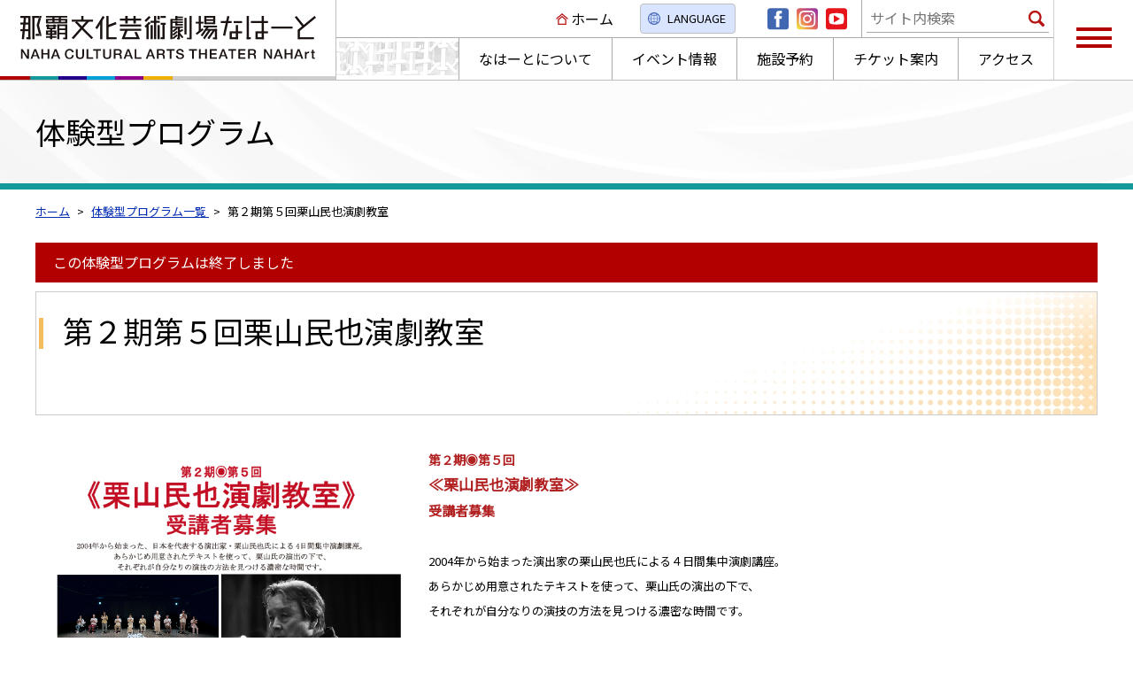

--- FILE ---
content_type: text/html
request_url: https://www.nahart.jp/course/engekikyoushitsu5/
body_size: 16263
content:
<!DOCTYPE html>
<html lang="ja" prefix="og: http://ogp.me/ns#">
<head>

<meta charset="utf-8">
<meta http-equiv="x-ua-compatible" content="ie=edge" />
<title>第２期第５回栗山民也演劇教室 | 体験型プログラム情報 | 那覇文化芸術劇場 なはーと | NAHA CULTURAL ARTS THEATER NAHArt</title>
<meta name="keywords" content="第２期第５回栗山民也演劇教室,体験型プログラム情報,那覇市,市民会館,劇場,公演,文化拠点,Theater,シアター,久茂地,久茂地小学校跡地," />
<meta name="description" content="第２期◉第５回≪栗山民也演劇教室≫受講者募集2004年から始まった演出家の栗山民也氏による４日間集中演劇講座。あらかじめ用意されたテキ..." />

<meta property="og:title" content="第２期第５回栗山民也演劇教室"/>
<meta property="og:type" content="article"/>
<meta property="og:description" content="第２期◉第５回≪栗山民也演劇教室≫受講者募集2004年から始まった演出家の栗山民也氏による４日間集中演劇講座。あらかじめ用意されたテキ..."/>
<meta property="og:site_name" content="那覇文化芸術劇場 なはーと | NAHA CULTURAL ARTS THEATER NAHArt"/>
<meta property="og:image" content="https://www.nahart.jp/userfiles/images/2023kuriyamatamiyaengekikyousitsu.jpg"/>
<meta property="og:url" content="https://www.nahart.jp/course/engekikyoushitsu5/"/>
<meta property="og:updated_time" content="2023-03-30 21:20:14"/>

<link rel="shortcut icon" href="/image/favicon.ico" type="image/x-icon" />
<link rel="icon" href="/image/favicon.ico" type="image/x-icon" />

<link rel="alternate" media="only screen and (max-width: 640px)" href="https://www.nahart.jp/sp/course/engekikyoushitsu5/" />
<link rel="preconnect" href="https://fonts.gstatic.com">
<link href="https://fonts.googleapis.com/css2?family=Noto+Sans+JP:wght@100;300;400&display=swap" rel="stylesheet"> 
<link rel="stylesheet" href="/css/base.css?230930" />
<link rel="stylesheet" href="/css/common.css?202408" />
<link rel="stylesheet" href="/css/plugin.css?211025" />



<!-- Global site tag (gtag.js) - Google Analytics -->
<script async src="https://www.googletagmanager.com/gtag/js?id=G-7S8C33QEH0"></script>
<script>
  window.dataLayer = window.dataLayer || [];
  function gtag(){dataLayer.push(arguments);}
  gtag('js', new Date());

  gtag('config', 'G-7S8C33QEH0');
</script>


</head>
<body>

<div id="container" class="dir_course">
	<!-- site_header --> 
	<header id="site_header">
  <div class="inner">
    <h1 class="site_logo"><a href="/"><img src="/image/site_logo.svg" alt="那覇市文化芸術劇場なはーと NAHA CULTURAL ARTS THEATER NAHArt" width="334" height="49"></a></h1>
    <div class="g_navi">
      <div class="g_navi_top">
        <ul class="g_menu_01">
          <li><a href="/" class="menu_01">ホーム</a></li>
                    <li class="btn_lang cl-bitranslate">
            <a href="/multilingual/">LANGUAGE</a>
                      </li>
        </ul>
        <ul class="g_menu_sns">
          <li><a href="https://www.facebook.com/theatrenahart" target="_blank"><img src="/image/icon/icon_facebook.png" alt="Facebook" width="28" height="28"></a></li>
          <li><a href="https://www.instagram.com/nahart2021/" target="_blank"><img src="/image/icon/icon_insta.png" alt="Instagram" width="28" height="28"></a></li>
          <li><a href="https://www.youtube.com/channel/UCfcQZkDmVi6RnxEvvWaPaAA/featured?view_as=subscriber" target="_blank"><img src="/image/icon/icon_youtube.png" alt="You Tube" width="28" height="28"></a></li>
        </ul>
        <form method="get" action="/search/" class="search_form">
          <input class="search_window" name="q" type="text" value="" placeholder="サイト内検索">
          <button class="search_button" type="submit"><img src="/image/icon/icon_search.svg" alt="サイト内検索" width="18" height="18"></button>
        </form>
      </div>
      <ul class="g_navi_bottom">
        <li><a href="/overview/" class="navi_01"><span>なはーとについて</span></a></li>
        <li><a href="/performance/" class="navi_02"><span>イベント情報</span></a></li>
        <li><a href="/use/system/" class="navi_03"><span>施設予約</span></a></li>
        <li><a href="/ticket/" class="navi_04" target="_blank"><span>チケット案内</span></a></li>
        <li><a href="/access/" class="navi_05"><span>アクセス</span></a></li>
      </ul>
    </div>
    <div class="btn_site_navi"><a href="javascript:void(0)"><span></span></a></div>
  </div>
  <nav class="site_navi"> <div class="sitemap_parts">
  <div class="inner">
    <ul class="item">
      <li><a href="/stage/">見る</a></li>
            <li><a href="/course/">体験する</a>  </li>
      <li><a href="/ticket/">チケット案内</a></li>
      <li class="maai"><a href="/gourmemap/" target="blank">なはーとグルっとまーい</a></li>
      <li><a href="/enquete/">アンケート</a></li>
    </ul>
    <ul class="item">
      <li><a href="/use/">使う</a>
        <ul class="level_02">
                    <li><a href="/use/">施設概要</a></li>
          <li><a href="/use/movie/">施設紹介映像</a></li>
          <li><a href="/use/info_vr/">施設VR(３D）</a></li>
          <li><a href="/use/system/">空き状況確認</a></li>
          <li><a href="/use/flow/">ご利用の流れ</a></li>
          <li><a href="/use/guide/">利用案内と申請手続</a></li>
          <li><a href="/use/drawing/">施設資料<br /><span class="fsr14">（図面・座席表・駐車場など）</span></a></li>
        </ul>
      </li>
    </ul>
    <ul class="item">
      <li><a href="/overview/">なはーとについて</a> </li>
      <li><a href="/access/">交通アクセス</a></li>
      <li><a href="/userfiles/files/privacy/250417privacy.pdf" target="_blank">個人情報保護方針</a></li>
      <li><a href="/userfiles/files/kiyaku_211021.pdf" target="_blank">ホームページ利用規約</a></li>
      <li><a href="/accessibility/" target="_blank">アクセシビリティ・バリアフリー</a></li>
    </ul>
    <ul class="item">
            <li><a href="/topics/">お知らせ一覧</a></li>
      <li><a href="/blog/">コラム</a></li>
      <li><a href="/magazine/">刊行物</a></li>
      <li><a href="/archives/">主催・共催アーカイブ</a></li>
            <li><a href="/sitemap/">サイトマップ</a></li>
      <!--<li><a href="/archive/">アーカイブ</a></li>-->
      <li><a href="/contact/">お問い合わせ</a></li>
          </ul>
  </div>
</div>
 </nav>
</header>

 
	<!-- //site_header --> 

	<!-- pagebody -->
	<section id="pagebody">
    
		<h1 class="page_ttl"><span>体験型プログラム</span></h1>
		
    <div class="pagebody_inner">
      
<!-- topic_path_top -->
<div class="topic_path_top mgb20">
	<ol>
		<li itemscope="itemscope" itemtype="http://data-vocabulary.org/Breadcrumb"><a href="/" itemprop="url"><span itemprop="title">ホーム</span></a></li>
										<li itemscope="itemscope" itemtype="http://data-vocabulary.org/Breadcrumb">
			<a href="/course/" itemprop="url">			<span itemprop="title">体験型プログラム一覧</span>
			</a>		</li>
								<li itemscope="itemscope" itemtype="http://data-vocabulary.org/Breadcrumb">
						<span itemprop="title">第２期第５回栗山民也演劇教室</span>
					</li>
					</ol>
</div>
<!-- topic_path -->  
      
                <p class="end_text_l">この体験型プログラムは終了しました</p>          <h2 class="lead_01">第２期第５回栗山民也演劇教室</h2>
     			
			<div class="about_event">
				
				
				<div class="clearfix">
										<div class="thumb"><img src="/userfiles/images/2023kuriyamatamiyaengekikyousitsu.jpg" alt="第２期第５回栗山民也演劇教室"></div>					<div class="detail">
													<div class="content1">
								<div><span style="font-size:14px;"><span style="color:#B22222;"><strong>第２期◉第５回</strong></span></span><br />
<span style="font-size:17px;"><span style="color:#B22222;"><strong>≪栗山民也演劇教室≫</strong></span></span><br />
<span style="font-size:15px;"><strong><span style="color:#B22222;">受講者募集</span></strong></span></div>
&nbsp;

<div><span style="font-size:13px;">2004年から始まった演出家の栗山民也氏による４日間集中演劇講座。<br />
あらかじめ用意されたテキストを使って、栗山氏の演出の下で、<br />
それぞれが自分なりの演技の方法を見つける濃密な時間です。</span></div>
<br />
<span style="font-size:12px;">【募集要項】<br />
◎資格　初受講者で演劇経験のある方。<br />
◎方法　応募用紙に必要事項を記入の上、以下のメールアドレスへ送付。<br />
　　　　sim@anima-agency.jp (担当：下島)<br />
応募用紙　①<a href="https://www.nahart.jp/userfiles/files/autoupload/2023/02/1676637822.pdf">こちら</a>からダウンロード　<br />
　　　　　②なはーと窓口受け取り(10時から19時)<br />
◎受講料　無料<br />
◎〆切　2023年5月末日　必着<br />
結果は後ほどご連絡いたします。<br />
<br />
◎場所　那覇文化芸術劇場なはーと　大スタジオ</span>
							</div>
												
																								
																		<div class="mgt15"><a href="/userfiles/files/autoupload/2023/02/1676637822.pdf" class="btn_01">チラシ（PDF）</a></div>
																		
																														
												<ul class="tags">
																																										
														 
																						<li class="item">
								<a href="/course/gnr:演劇/"># 演劇</a>
							</li>
														<li class="item">
								<a href="/course/gnr:ワークショップ/"># ワークショップ</a>
							</li>
																				</ul>
											</div>
				</div>
			</div>
		</div>
		
		<div class="detail_event">
			<div class="pagebody_inner">

				<table class="auto_link">
					<tbody>
						<tr>
							<th scope="row" width="16%">開催日程</th>
							<td>
																																
																 								<span class="end">2023&#24180;06&#26376;20&#26085;(火) ～ 2023&#24180;06&#26376;23&#26085;(金)</span>
																<span class=""></span>
																
								
																								<span class="end_text">開催終了</span>							</td>
						</tr>
						
						
												
												
						<tr>
							<th scope="row">会場</th>
							<td>大スタジオ</td>
						</tr>
						
						
																				<tr>
								<th scope="row">申し込みについて</th>
								<td>
									<span class="entry_icon">要申し込み</span>
																										</td>
							</tr>
							
																					<tr>
								<th scope="row">定員</th>
								<td>
									10名
								</td>
							</tr>
														
														<tr>
								<th scope="row">対象</th>
								<td>大学・専門学生／一般</td>
							</tr>
														
														<tr>
								<th scope="row">講師</th>
								<td>栗山民也<br />
</td>
							</tr>
																			
												<tr>
							<th scope="row">料金</th>
							<td>
								無料
							</td>
						</tr>
												
												<tr>
							<th scope="row">日時</th>
							<td>【講座スケジュール】<br />
6月20日(火)　10：30～17：00<br />
6月21日(水)　13：00～17：00<br />
6月22日(木)　13：00～17：00<br />
6月23日(金)　10：30～21：00<br />
※23日は公開発表会</td>
						</tr>
												
												
						
												<tr>
							<th scope="row">ジャンル</th>
							<td>演劇、ワークショップ							</td>
						</tr>
												
												
																														
						
																								<tr>
							<th scope="row" rowspan="1">関連URL</th>							<td><a href="http://anima-agency.jp/2022/05/post-969" target="_blank">アニマ・エージェンシー　ホームページ</a></td>
						</tr>
																		
						
																													</tbody>
				</table>
			</div>
		</div>
		
				<div class="pagebody_inner">
			<div class="page_contact">
				<div class="inner">
					<h2 class="ttl">このページについてのお問い合わせ</h2>
					アニマ・エージェンシー<br />
090-2730-8576　(下島)
				</div>
			</div>
		</div>
			</section>
	<!-- //pagebody --> 

	<!-- site_footer --> 
	<footer id="site_footer">
  <div id="page_scroll_navi"><a href="#container" title="ページのトップへ"><img src="/image/icon/icon_pagescroll.svg" alt="TOP"></a></div>
  <div class="sitemap_parts">
  <div class="inner">
    <ul class="item">
      <li><a href="/stage/">見る</a></li>
            <li><a href="/course/">体験する</a>  </li>
      <li><a href="/ticket/">チケット案内</a></li>
      <li class="maai"><a href="/gourmemap/" target="blank">なはーとグルっとまーい</a></li>
      <li><a href="/enquete/">アンケート</a></li>
    </ul>
    <ul class="item">
      <li><a href="/use/">使う</a>
        <ul class="level_02">
                    <li><a href="/use/">施設概要</a></li>
          <li><a href="/use/movie/">施設紹介映像</a></li>
          <li><a href="/use/info_vr/">施設VR(３D）</a></li>
          <li><a href="/use/system/">空き状況確認</a></li>
          <li><a href="/use/flow/">ご利用の流れ</a></li>
          <li><a href="/use/guide/">利用案内と申請手続</a></li>
          <li><a href="/use/drawing/">施設資料<br /><span class="fsr14">（図面・座席表・駐車場など）</span></a></li>
        </ul>
      </li>
    </ul>
    <ul class="item">
      <li><a href="/overview/">なはーとについて</a> </li>
      <li><a href="/access/">交通アクセス</a></li>
      <li><a href="/userfiles/files/privacy/250417privacy.pdf" target="_blank">個人情報保護方針</a></li>
      <li><a href="/userfiles/files/kiyaku_211021.pdf" target="_blank">ホームページ利用規約</a></li>
      <li><a href="/accessibility/" target="_blank">アクセシビリティ・バリアフリー</a></li>
    </ul>
    <ul class="item">
            <li><a href="/topics/">お知らせ一覧</a></li>
      <li><a href="/blog/">コラム</a></li>
      <li><a href="/magazine/">刊行物</a></li>
      <li><a href="/archives/">主催・共催アーカイブ</a></li>
            <li><a href="/sitemap/">サイトマップ</a></li>
      <!--<li><a href="/archive/">アーカイブ</a></li>-->
      <li><a href="/contact/">お問い合わせ</a></li>
          </ul>
  </div>
</div>
  <div class="inner">
    <p class="footer_logo"><a href="/"><img src="/image/site_logo_02.svg" alt="那覇文化芸術劇場なはーと"></a></p>
    <div class="footer_address">
				<p>〒900-0015　沖縄県那覇市久茂地3-26-27　那覇文化芸術劇場なはーと</p>
				<p>TEL：098-861-7810　FAX:098-861-7870</p>
				<div class="info_box">
					<p>開館時間：午前9時～午後10時（入館は午後9時45分まで）</p>
					<p class="holiday">休館日：毎月第1・3月曜日（祝日又は慰霊の日は開館、直後の祝日でない日休館）</p>
					<p class="holiday02">年末年始（12月29日～1月3日）</p>
				</div>
		</div>
  </div>
  <p class="copyright" lang="en" xml:lang="en"><span>© NAHA CULTURAL ARTS THEATER NAHArt. NAHA City. All Rights Reserved.</span></p>
</footer> 
	<!-- //site_footer --> 
</div>


<script type="text/javascript" src="/js/plugin.js"></script>
<script src="/js/site.js?231010"></script>

<script async src="https://s.yimg.jp/images/listing/tool/cv/ytag.js"></script>

<script>
window.yjDataLayer = window.yjDataLayer || [];
function ytag() { yjDataLayer.push(arguments); }
ytag({
  "type":"yjad_retargeting",
  "config":{
    "yahoo_retargeting_id": "9TGAUX7ZGA",
    "yahoo_retargeting_label": "",
    "yahoo_retargeting_page_type": "",
    "yahoo_retargeting_items":[
      {item_id: '', category_id: '', price: '', quantity: ''}
    ]
  }
});
</script>
		
<script type="text/javascript" language="javascript">



</script>
</body>
</html>

--- FILE ---
content_type: text/css
request_url: https://www.nahart.jp/css/common.css?202408
body_size: 62716
content:
@charset "utf-8";
/* CSS Document */

/*---------------------------------------------------------------------
	container
---------------------------------------------------------------------*/
#container {
  overflow: hidden;
  min-width: 1024px;
}

/*---------------------------------------------------------------------
	goToSpSiteButton
---------------------------------------------------------------------*/
#goToSpSiteButton {
  display: none;
  text-align: center;
  background-color: #fff;
}
#goToSpSiteButton a {
  background: #55ba45 none repeat scroll 0 0;
  color: #fff;
  display: inline-block;
  font-size: 60px;
  font-size: 6rem;
  line-height: 1.6;
  margin: 15px auto;
  padding: 0;
  text-align: center;
  text-decoration: none;
  width: 80%;
}

@media only screen and (min-device-width : 320px) and (max-device-width : 480px) {
  #goToSpSiteButton {
    display: block;
    text-align: center;
  }
}

/*---------------------------------------------------------------------
	alert_box
---------------------------------------------------------------------*/
.alert_box {
    background: #E50000 url(/image/icon/icon_alert.png) no-repeat 10px 10px;
    background-size: 30px;
  padding: 10px 10px 10px 50px;
}
.alert_box .inner {
  background: #fff;
    border-radius: 25px;
  padding: 6px 20px;
}
.alert_box .link { display: none; }
.alert_box dl {}
.alert_box dl + dl {
  margin-top: 5px;
  border-top: 1px dotted #ccc;
  padding-top: 5px;
}
.alert_box dt { font-size: 80%; }
.alert_box dd {}
.alert_box dd a {
  color: #E50000;
  font-weight: bold;
}

/* pc */
@media screen and (min-width: 1024px) {
  .alert_box {
  background-size: auto;
  padding: 15px 25px 15px 78px;
  background-position: 15px 15px;
  display: table;
  width: 100%;
  }
  .alert_box .inner {
  display: table-cell;
  vertical-align: middle;
  border-radius: 25px 0 0 25px;
  border-right: 2px solid #E50000;
  padding: 3px 10px 3px 30px;
  }
  .alert_box .link {
  display: table-cell;
  vertical-align: middle;
  background: #E8E8E8;
  text-decoration: none;
  color: #000;
  font-size: 1.8rem;
  position: relative;
  width: 180px;
  border-radius: 0 25px 25px 0;
  text-align: center;
  }
  .alert_box .link::before {
  content: "";
  position: absolute;
  right: 12px;
  top: 20px;
  width: 8px;
  height: 8px;
  border-right: 2px solid #E50000;
  border-bottom: 2px solid #E50000;
  transform: rotate(-45deg);
  }
  .alert_box dl {
  display: table;
  width: 100%;
  }
  .alert_box dl + dl {
  margin-top: 10px;
  padding-top: 10px;
  }
  .alert_box dt {
  display: table-cell;
  vertical-align: top;
  font-size: 1.8rem;
  width: 270px;
  padding-top: 6px;
  }
  .alert_box dd {
  display: table-cell;
  vertical-align: top;
  font-size: 2.7rem;
  }
}

/*---------------------------------------------------------------------
	pickup_topics
---------------------------------------------------------------------*/
.pickup_topics {
  padding: 20px;
  background: #E50000;
}
.pickup_topics .inner {
  max-width: 1200px;
  margin: 0 auto;
  display: table;
  width: 100%;
}
.pickup_topics .ttl {
    color: #fff;
    font-size: 2rem;
    font-weight: bold;
    background: url(/image/icon/icon_alert.png) no-repeat 0 center;
    background-size: 30px;
    padding-left: 43px;
    display: table-cell;
    vertical-align: middle;
    width: 220px;
}
.pickup_topics .list {
  display: table-cell;
  vertical-align: top;
  background: #fff;
  border-radius: 5px;
  padding: 15px 20px;
}
.pickup_topics .list li {}
.pickup_topics .list li +li {
  border-top: 1px dotted #ccc;
  padding-top: 15px;
  margin-top: 15px;
}
.pickup_topics .list a {
  display: table;
  width: 100%;
  color: #000;
  text-decoration: none;
}
.pickup_topics .list .date {
  display: table-cell;
  vertical-align: top;
  font-size: 1.4rem;
  width: 130px;
  padding-top: 2px;
}
.pickup_topics .list .title {
  display: table-cell;
  vertical-align: top;
  font-weight: bold;
}


/*---------------------------------------------------------------------
	site_header
---------------------------------------------------------------------*/
#site_header {
	border-bottom: 1px solid #BFBFBF;
	position: fixed;
	left: 0;
	top: 0;
	width: 100%;
	background: #fff;
	z-index: 100;
  min-width: 1024px;
}

.site_logo {
  border-right: 1px solid #BFBFBF;
  float: left;
  width: 380px;
}
.site_logo a {
  display: block;
  text-align: center;
  position: relative;
  border-bottom: 4px solid #CFCFCF;
  padding: 18px 15px 19px;
  line-height: 1;
}
.site_logo a::after {
	content: "";
	width: 195px;
	height: 4px;
	position: absolute;
	left: 0;
	bottom: -4px;
	background: url("../image/line_01.jpg") no-repeat 0 0;
}

.g_navi {
	overflow: hidden;
	text-align: right;
	margin-right: 90px;
}

.g_navi_top { border-bottom: 1px solid #aaa; }
.g_navi_top > * {
    display: inline-block;
    vertical-align: middle;
}

.g_menu_01 {
	letter-spacing: -20px;
}
.g_menu_01 li {
  letter-spacing: normal;
  display: inline-block;
  vertical-align: middle;
}
.g_menu_01 li + li { margin-left: 30px; }
.g_menu_01 a {
	display: block;
	color: #000;
	text-decoration: none;
	padding-left: 17px;
}
.g_menu_01 .menu_01 { background: url("../image/icon/icon_home.svg") no-repeat 0 6px; }
.g_menu_01 .menu_02 { background: url(../image/icon/icon_contact.svg) no-repeat 0 5px; }

.g_menu_sns {
	margin: 0 10px;
	letter-spacing: -20px;
}
.g_menu_sns li {
	letter-spacing: normal;
	display: inline-block;
	vertical-align: middle;
}
.g_menu_sns li + li {
	margin-left: 5px;
}

.search_form {
	position: relative;
	width: 217px;
	border-left: 1px solid #aaa;
	padding: 4px 5px 5px;
}
.search_window {
  border: none;
  border-bottom: 1px solid #A7A7A7;
  width: 100%;
  padding: 4px;
	transition: .3s;
}
.search_window:focus {
	outline: none;
	background: #FBF2F2;
	border-bottom-color: #B20000;
}
.search_button {
  background: none;
  border: none;
  padding: 0;
  border-radius: 0;
  position: absolute;
  right: 10px;
  top: 6px;
}

.g_navi_bottom {
	letter-spacing: -20px;
	background: url("../image/bg_header.jpg") repeat-x 11px 4px;
}
.g_navi_bottom li {
  display: inline-block;
  vertical-align: middle;
  letter-spacing: normal;
  border-left: 1px solid #aaa;
}
.g_navi_bottom a {
  display: block;
  color: #000;
  text-decoration: none;
  padding: 11px 22px;
	position: relative;
	transition: .3s;
	background: #fff;
}
.g_navi_bottom a:hover {
	color: #000;
	background: #FBF2F2;
}

.g_navi_bottom a::before {
	content: "";
	width: 0;
	height: 3px;
	position: absolute;
	left: 50%;
	bottom: 6px;
	margin-left: -16px;
	opacity: 0;
	background: #B71313;
	transition: .3s;
}
.g_navi_bottom a:hover::before {
	opacity: 1;
	width: 32px;
}

/* btn_site_navi */
.btn_site_navi {
  position: absolute;
  right: 0;
  top: 0;
  border-left: 1px solid #D0D0D0;
  height: 100%;
  width: 90px;
}
.btn_site_navi a {
  display: block;
  position: relative;
  height: 100%;
  transition: .3s;
  background: #fff;
}
.btn_site_navi a:hover {
  background: #ffd5d5;
}
.btn_site_navi span {
    position: absolute;
    left: 50%;
    top: 41px;
    width: 40px;
    height: 4px;
    margin-left: -20px;
    background: #B20000;
}
.btn_site_navi span::before,
.btn_site_navi span::after {
  content: "";
  position: absolute;
  left: 0;
  top: 0;
  width: 100%;
  height: 4px;
  background: #B20000;
  transition: .3s;
}
.btn_site_navi span::before { top: -10px; }
.btn_site_navi span::after { top: 9px; }

.btn_site_navi.close a {
  background: #B20000;
}
.btn_site_navi.close span {
  background: none;
}
.btn_site_navi.close span::before,
.btn_site_navi.close span::after { background: #fff; top: 0; }
.btn_site_navi.close span::before { transform: rotate(45deg); }
.btn_site_navi.close span::after { transform: rotate(-45deg); }

/* site_navi */
.site_navi {
  display: none;
  border-top: 1px solid #BFBFBF;
  background: #fafafa;
	width: 100%;
}
.site_navi .sitemap_parts a:hover {
  background: #fff;
}


@media (max-width: 1110px) {
  .site_logo { width: 275px; }
  .site_logo a { padding: 24px 15px; }
}
.btn_lang {
  margin-right: 20px;
    display: inline-block;
    vertical-align: middle;
  position: relative;
}
.btn_lang > a {
    font-size: 1.3rem;
    background: #D9E5FF url(/image/icon/lang_01.png) no-repeat 8px center;
    border: 1px solid #BFBFBF;
    border-radius: 4px;
    padding: 6px 10px;
    padding-left: 30px;
  color: #000;
    text-decoration: none;
  transition: .3s;
}
.btn_lang ul {
  display: none;
  font-size: 1.4rem;
    position: absolute;
    padding: 6px 10px;
    background: #D9E5FF;
    width: 100%;
    top: 25px;
    text-align: center;
  z-index: 2;
}
.btn_lang:hover ul { display: block; }
.btn_lang ul li + li {
  margin-top: 8px;
  margin-left: 0;
}
.btn_lang > ul > li {
    display: block;
}
.btn_lang > ul a {
  color: #133775;
  background: #fff;
  text-decoration: none;
  display: block;
  padding: 1px 5px 2px;
  font-weight: bold;
  border: 1px solid #133775;
  transition: .3s;
  font-size: 80% !important;
  width: 100%;
}
.btn_lang ul a:hover {
  color: #fff;
  background: #133775;
}x

/*---------------------------------------------------------------------
	topic_path_top
---------------------------------------------------------------------*/
.topic_path_top {
  margin: 5px auto 20px;
}
.topic_path_top > ol {
  font-size: 13px;
  font-size: 1.3rem;
  padding: 5px 0;
}
.topic_path_top > ol > li {
  display: inline;
}
.topic_path_top > ol > li + li::before {
  content: ">";
  margin: 0 5px;
}
.topic_path_top > ol > li a {
  text-decoration: underline;
}
.topic_path_top > ol > li:last-child a {
    text-decoration: none;
    color: #333;
}

/*---------------------------------------------------------------------
	fix_calendar
---------------------------------------------------------------------*/
.fix_calendar {
  position: fixed;
  right: -740px;
  /*top: 25%;*/
	top: 17%;
  width: 800px;
  z-index: 20;
  transition: .5s;
	height: 100%;
}
.fix_calendar .ttl {
  font-size: 1.6rem;
  font-weight: bold;
	-ms-writing-mode: tb-rl;
	writing-mode: vertical-lr;
	padding: 35px 0 0 0;
	height: 290px;
  background: url("../image/icon/icon_calender.svg") no-repeat center top/25px 24px;
}
.fix_calendar .link {
  display: none;
  color: #fff;
  text-decoration: none;
  font-size: 1.6rem;
  border-radius: 4px;
  padding: 7px 30px;
  margin-left: 20px;
	position: relative;
	background: #b20000;
}
.fix_calendar.open .link {
	display: inline-block;
}
.fix_calendar .link:hover {
  opacity: .8;
	color: #fff;
}

.fc .fc-toolbar-title {
    font-size: 2rem;
}
.fc .fc-col-header-cell-cushion {
    font-size: 1.3rem;
}
.fc .fc-daygrid-day-number {
  font-size: 1.1rem;
}

.fix_calendar .inner {
  position: relative;
  background: #fff;
  padding: 20px;
  border: 1px solid #CCCCCC;
  border-right: none;
    border-radius: 10px 0 0 10px;
}
.fix_calendar .detail {
    overflow: hidden;
    height: 1px;
}
.fix_calendar_close {
    position: absolute;
    left: -23px;
    top: 14px;
    padding: 11px;
    background: #fff;
    border-radius: 50%;
    line-height: 1;
    z-index: 2;
	transform: rotate(180deg);
}
.fix_calendar::before {
    content: "";
    width: 44px;
    height: 44px;
    background: #ccc;
    position: absolute;
    left: -23px;
    top: 14px;
    border-radius: 48%;
    z-index: 0;
}

.fix_calendar.open {
	right: 0;
	overflow-y: scroll;
}
.fix_calendar.open .ttl {
	font-size: 2.2rem;
	background-position: 0 5px;
  padding: 0 0 0 30px;
	writing-mode: inherit;
	-ms-writing-mode:lr-tb;
	float: none;
	margin: 0 0 15px 40px;
	height: auto;
}
.fix_calendar.open .detail {
	height: auto;
}
.fix_calendar.open .fix_calendar_close {
  transform: rotate(0deg);
  left: 10px;
}

/*---------------------------------------------------------------------
	pagebody
---------------------------------------------------------------------*/
#pagebody { padding-top: 90px; }
.pagebody_inner,
#pagebody_inner {
  margin: 0 auto 60px;
  width: 1200px;
}

/*--------------------------------------------------
	alpha
--------------------------------------------------*/
#alpha {
  float: left;
  width: 920px;
  min-height: 600px; /* 作業時に削除 */
}

/*--------- text -----------*/
.page_ttl {
  font-size: 3.4rem;
  font-weight: normal;
  background: #F0F0F0 url("../image/bg_h1.jpg") no-repeat 0 0 /cover;
  padding: 35px 15px;
  line-height: 1.4;
	border-bottom: 7px solid #B20000;
}
.dir_performance .page_ttl { border-bottom-color: #b20000; }
.dir_course .page_ttl { border-bottom-color: #149a9a; }
.dir_use .page_ttl { border-bottom-color: #00a3d9; }
.dir_overview .page_ttl { border-bottom-color: #ecb100; }

.page_ttl span {
  max-width: 1200px;
  margin: 0 auto;
  display: block;
}
.content1 {
  line-height: 1.8;
}
.content1 p {
  margin: 1em 0;
}
.content1 h2 + p,
.content1 h3 + p,
.content1 h4 + p,
.content1 h5 + p,
.content1 h6 + p {
  margin-top: 0;
}
.content1 div > p {
  margin-top: 0;
}

/* headline */
.content1 * + h2 {
  margin-top: 80px;
}
.content1 * + h3 {
  margin-top: 60px;
}
.content1 * + h4 {
  margin-top: 40px;
}
.content1 * + h5 {
  margin-top: 20px;
}
.content1 h2 + h3,
.content1 h3 + h4 {
  margin-top: 0;
}

/* utility */
.content1 * + dl,
.content1 * + ol,
.content1 * + ul,
.content1 * + table {
  margin-top: 20px;
}

.lead_01,
.content1 h2 {
  font-size: 3.4rem;
  font-weight: 500;
  margin-bottom: 35px;
  border: 1px solid #CCCCCC;
  position: relative;
  min-height: 140px;
  padding: 20px 20px 20px 30px;
  background: url("/image/bg_h2_01.jpg") no-repeat right bottom;
}
.lead_01::before,
.content1 h2::before {
  content: "";
  position: absolute;
  left: 3px;
  top: 29px;
  width: 5px;
  height: 35px;
  background: url("../image/icon_h2.jpg");
}

.dir_performance .lead_01,
.dir_performance .content1 h2 { background-image: url("/image/bg_h2_02.jpg"); }
.dir_course .lead_01,
.dir_course .content1 h2 { background-image: url("/image/bg_h2_03.jpg"); }
.dir_use .lead_01,
.dir_use .content1 h2 { background-image: url("/image/bg_h2_04.jpg"); }
.dir_overview .lead_01,
.dir_overview .content1 h2 { background-image: url("/image/bg_h2_05.jpg"); }

.dir_performance .lead_01::before,
.dir_performance .content1 h2::before { background: #FFADBE; }
.dir_course .lead_01::before,
.dir_course .content1 h2::before { background: #F3BC5E; }
.dir_use .lead_01::before,
.dir_use .content1 h2::before { background: #8CA2D3; }
.dir_overview .lead_01::before,
.dir_overview .content1 h2::before { background: #A9CE89; }

.lead_02,
.content1 h3 {
  font-size: 3.2rem;
  font-weight: 500;
  padding-bottom: 12px;
  margin-bottom: 20px;
  border-bottom: 2px solid #BDBDBD;
  position: relative;
}
.lead_02::before,
.content1 h3::before {
  content: "";
  position: absolute;
  left: 0;
  bottom: -2px;
  width: 195px;
  height: 2px;
  background: url("../image/bg_h3.jpg");
}
.dir_performance .lead_02::before,
.dir_performance .content1 h3::before { background: #FFADBE; }
.dir_course .lead_02::before,
.dir_course .content1 h3::before { background: #F3BC5E; }
.dir_use .lead_02::before,
.dir_use .content1 h3::before { background: #8CA2D3; }
.dir_overview .lead_02::before,
.dir_overview .content1 h3::before { background: #A9CE89; }

.lead_03, .content1 h4 {
    font-size: 2.5rem;
    font-weight: 400;
    padding-bottom: 12px;
    margin-bottom: 15px;
    border-bottom: 1px dotted #707070;
    color: #333;
}
.lead_04,
.content1 h5 {
  font-size: 2.8rem;
  font-weight: 500;
  margin-bottom: 10px;
}

.lead_05 { color: #200372; font-size: 2.4rem; }
.lead_06 { color: #812991; font-size: 2.4rem; }
.lead_07 { color: #084B8A; font-size: 2.4rem; }

.fc_01 {
  color: #D80000;
}
.fc_02 { color: #fff;}

.modified_date {
  color: #333;
  font-size: 86.66%;
  margin-bottom: 20px;
  text-align: right;
}
.bg_box_01 {
    background: #F0F8FF;
    padding: 20px;
}
.bg_box_02 {
    background: #f2f2f2;
    padding: 20px;
}
/*--------- btn -----------*/
a.btn_01 {
    display: inline-block;
    vertical-align: top;
    color: #000;
    text-decoration: none;
    font-size: 15px;
    border: 1px solid #BFBFBF;
    min-width: 210px;
    padding: 6px 30px 6px 10px;
    position: relative;
    transition: .3s;
    background: #fff;
}
a.btn_01::before {
  content: "";
  position: absolute;
  right: 5px;
  top: 50%;
  margin-top: -6px;
  border: 6px solid transparent;
  border-left: 9px solid #b20000;
  transition: .3s;
}
a.btn_01:hover {
  color: #fff;
  background: #b20000;
}
a.btn_01:hover::before {
  border-left-color: #fff;
}


a.btn_02 {
    color: #fff;
    text-align: center;
    font-size: 15px;
    text-decoration: none;
    min-width: 210px;
    background: #b20000;
    border: 1px solid #BFBFBF;
    padding: 7px 32px 7px 7px;
    display: inline-block;
  transition: .3s;
}
a.btn_02:hover {
  color: #fff;
  background-color: #F57321;
}

.dir_use a.btn_01::before { border-left: 6px solid #00a3d9; }
.dir_course a.btn_01::before { border-left: 6px solid #149a9a; }
.dir_overview a.btn_01::before { border-left: 6px solid #ecb100; }
.dir_use a.btn_01:hover { background: #00a3d9; }
.dir_use a.btn_01:hover::before { border-left: 6px solid #fff; }
.dir_course a.btn_01:hover { background: #149a9a; }
.dir_overview a.btn_01:hover { background: #ecb100; }

.btn_03,
.btn_04 {
  font-size: 110%;
  text-align: center;
  text-decoration: none;
  color: #fff;
  display: block;
  padding: 20px;
  border-radius: 40px;
  font-weight: bold;
  transition: .3s;
}
.btn_03 { background: #149a9b; border:5px solid #149a9b; }
.btn_04 { background: #ecb000; border:5px solid #ecb000; }
.btn_03:hover,
.btn_04:hover {  
  text-decoration: none;
  color: #fff;
}
.btn_03:hover {
  background: #00a3af;
  border: 5px solid #2a83a2;
}
.btn_04:hover { background: #e6b422; border:5px solid #f39800; }

/*--------- template -----------*/
.fll_img {
  float: left;
  margin: 0 2.5% 2.5% 0;
  /* width: 31.66%; */
  max-width: 30%;
}
.flr_img {
  float: right;
  margin: 0 0 2.5% 2.5%;
  /* width: 31.66%; */
  max-width: 30%;
}

.fll_img img,
.fll_img img {
  max-width: 100%;
  height: auto;
}
.fl_over {
  overflow: hidden;
}
.caption,
.list_1column .caption,
.list_2column .caption,
.list_3column .caption,
.list_4column .caption,
.list_5column .caption {
  font-size: 86.66%;
  line-height: 1.4;
  padding-top: 7px;
  text-align: center;
  margin: 0;
}
.list_1column img,
.list_2column img,
.list_3column img,
.list_4column img,
.list_5column img {
  width: 100%;
  height: auto;
}

/* list_2column */
.list_2column {
  font-size: 0;
}
.list_2column .item {
  width: 48.334%;
  font-size: 15px;
  display: inline-block;
  vertical-align: top;
  margin: 0 3.33% 3.33% 0;
}
.list_2column .item:nth-child(2n) {
  margin-right: 0;
}

/* list_3column */
.list_3column {
  font-size: 0;
}
.list_3column .item {
  width: 31.66%;
  font-size: 15px;
  display: inline-block;
  vertical-align: top;
  margin: 0 2.5% 2.5% 0;
}
.list_3column .item:nth-child(3n) {
  margin-right: 0;
}

/* list_4column */
.list_4column {
  font-size: 0;
}
.list_4column .item {
  width: 23.08%;
  font-size: 15px;
  display: inline-block;
  vertical-align: top;
  margin: 0 2.5% 2.5% 0;
}
.list_4column .item:nth-child(4n) {
  margin-right: 0;
}
.top_link .list_4column .item a {
  display: block;
}
/* list_5column */
.list_5column {
  font-size: 0;
}
.list_5column .item {
  width: 18%;
  font-size: 15px;
  display: inline-block;
  vertical-align: top;
  margin: 0 2.5% 2.5% 0;
}
.list_5column .item:nth-child(5n) {
  margin-right: 0;
}

.contact_box {
  background: #fafafa;
  padding: 15px 20px;
  border: 3px solid #133775;
}
* + .contact_box {
  margin-top: 60px;
}
/*黄色のdisc*/
.list_disc.lead li::before {
    background: #ecb100;
    top: 20px;
    width: 8px;
    height: 8px;
}

/*--------- list_index -----------*/
* + .list_index {
  margin-top: 60px;
}
.topic_path_top + .list_index { margin-top: 0; }
.list_index {
  letter-spacing: -.5em;
}
.list_index .item {
    letter-spacing: normal;
    display: inline-block;
    vertical-align: top;
    margin: 0 3% 3% 0;
    width: 31.3%;
	text-align: left;
}
.list_index .item:nth-child(3n) {
  margin-right: 0;
}
.list_index .child a {
    color: #000;
    text-decoration: none;
    display: block;
    position: relative;
    overflow: hidden;
    border: 1px solid #BFBFBF;
}
.list_index .child a:hover {
  transition: .8s;
}
.list_index .child .thumb {
  position: relative;
  padding-bottom: 66.66%;
  overflow: hidden;
  display: block;
}
.list_index .child .thumb img {
  position: absolute;
  top: -100%;
  left: -100%;
  right: -100%;
  bottom: -100%;
  margin: auto;
  max-width: none;
  max-height: 100%;
  transition: .5s;
}
.list_index .child a:hover .thumb img {
  opacity: 1;
  transform: scale(1.08);
}
.list_index .child .thumb + .detail {
  border-top: 1px solid #bfbfbf;
}
.list_index .child .detail {
  padding: 10px;
	background: url("../image/line_02.jpg") 10px 0 no-repeat,#F4F3F1 url("../image/bg_02.jpg") 0 0;
}
.list_index .child .ttl {
  font-size: 1.8rem;
  font-weight: 500;
  position: relative;
  padding: 4px 0 4px 18px;
	background: none;
	margin-bottom: 0;
	border: none;
	min-height: auto;
}
.list_index .child .ttl::before {
  content: "";
  position: absolute;
  top: 50%;
	left: 0;
  margin-top: -4px;
	width: 7px;
	height: 7px;
	transform: rotate(-45deg);
	border-right: 2px solid #B20000;
	border-bottom: 2px solid #B20000;
	background: none;
}
.dir_use .list_index .child .ttl::before {
	border-right: 2px solid #00a3d9;
	border-bottom: 2px solid #00a3d9;
}
.dir_course .list_index .child .ttl::before {
	border-right: 2px solid #149a9a;
	border-bottom: 2px solid #149a9a;
}
.dir_overview .list_index .child .ttl::before {
	border-right: 2px solid #ecb100;
	border-bottom: 2px solid #ecb100;
}
.list_index .child .lead {
    font-size: 90%;
    margin-top: 10px;
}

.list_index .grandchild {
	margin: 5px 0 30px 10px;
}
.list_index .grandchild li a {
  color: #000;
  font-size: 93.75%;
  text-decoration: none;
  position: relative;
  border-bottom: 1px solid #BFBFBF;
  display: block;
  padding: 8px;
  padding-left: 15px;
}
.list_index .grandchild li a::before {
  content: "";
  position: absolute;
  left: 0;
  top: 15px;
  border: 5px solid transparent;
  border-left: 6px solid #B20000;
}
.dir_use .list_index .grandchild li a::before { border-left: 6px solid #00a3d9; }
.dir_course .list_index .grandchild li a::before { border-left: 6px solid #149a9a; }
.dir_overview .list_index .grandchild li a::before { border-left: 6px solid #ecb100; }

/*--------------------------------------------------
	list_topics
--------------------------------------------------*/
/* list_topics */
.list_topics li {}
.list_topics li:first-child {
  border-top: 1px dotted #A0A0A0;
}
.list_topics li a {
  display: table;
  text-decoration: none;
  padding: 18px 15px;
  width: 100%;
  border-bottom: 1px dotted #A0A0A0;
  color: #000;
}
.list_topics li span {
  display: table-cell;
  vertical-align: top;
}
.list_topics .date {
  width: 110px;
  font-size: 1.5rem;
  padding-top: 3px;
}
.list_topics .category {
  width: 130px;
}
.list_topics .category span {
  font-size: 1.4rem;
  padding: 4px;
  display: block;
  vertical-align: top;
  color: #fff;
  text-align: center;
  background: #2E7D32;
}
.list_topics .category .cat_01 { background-color: #ecb100; }
.list_topics .category .cat_02 { background-color: #149a9a; }
.list_topics .category .cat_03 { background-color: #B20000; }
.list_topics .category .cat_04 { background-color: #e50000; }
.list_topics .title {
  padding-left: 30px;
}
.list_topics .title {
    padding-left: 30px;
    text-decoration: underline;
}

/*event*/
.event_pickup {
    background: #F2F2F2 url(/image/bg_03.jpg);
    padding: 40px 0 0;
}
.event_pickup h2,
.event_list h2,
.page_contact h2 {
    text-align: center;
    font-size: 180%;
    margin-bottom: 30px;
    position: relative;
}
.event_pickup h2::before,
.event_list h2::before,
.page_contact h2::before {
    position: absolute;
    content: "";
    width: 200px;
    height: 1px;
    bottom: -6px;
    left: 50%;
    background: #812991;
    margin-left: -100px;
}
.dir_stage .topic_path_top,
.dir_course .topic_path_top {
    max-width: 1200px;
    margin: 10px auto;
}
.page_ttl_event {
    background: url(/image/bg_ttl.jpg) left top;
    padding: 20px;
    margin-bottom: 20px;
}
.page_ttl_event h2 {
    padding: 0 0 0 25px;
    background: url(/image/icon/icon_cycle.png) no-repeat 1px center;
}
.about_event .thumb {
    float: left;
    width: 35%;
}
.about_event .detail {
    float: right;
    width: 65%;
    padding-left: 2%;
}
.tags {
    font-size: 0;
}
.tags .item {
    display: inline-block;
    font-size: 1.4rem;
    text-align: center;
    margin: 15px 5px 0 0;
}
.tags .item > a {
    display: block;
    padding: 3px 10px;
    text-decoration: none;
    color: #fff;
    background-color: #812991;
    border-radius: 2px;
    transition: .3s;
}
.tags .item:hover > a {
    background-color: #611c6e;
}
.page_contact {
    max-width: 60%;
    margin: 0 auto;
    text-align: center;
    border: 1px solid #9370db;
    padding: 30px;
    background: #f8f8ff;
}
/* .pager */
.pager {
  margin: 60px 0;
  padding: 50px 0;
  text-align: center;
  background: #FCF8ED;
}
.pager ul {
}
.pager ul li {
  font-size: 81.25%;
  margin: 3px;
  display: inline-block;
}
.pager a,
.pager span {
  color: #000;
  display: block;
  text-decoration: none;
  border: 1px solid #CCC;
  padding: 9px 16px;
  background-color: #fff;
}
.pager li.total span {
  border-color: #FFF;
}
.pager li.prev span,
.pager li.next span,
.pager li.first span,
.pager li.last span {
  border: 1px solid #ccc;
  color: #EDEDED;
}
.pager li.current span {
  color: #fff;
  background: #915E33;
}
.pager a:hover {
  color: #915E33;
  border: 1px solid #999;
  background: #EEEAD9;
}

/* link_prev_next */
.link_prev_next {
  text-align: center;
  margin-top: 40px;
}
.link_prev_next > li {
  display: inline-block;
}
.link_prev_next > li a {
  color: #915E33;
  border: 1px solid #bbb;
  display: block;
  padding: 12px 40px;
  text-decoration: none;
  transition: .3s;
  border-radius: 3px;
  font-size: 90%;
  font-weight: bold;
}
.link_prev_next > li a:hover {
  color: #fff;
  background-color: #915E33;
}

/*サムネイル付きトピックス*/
.list_thumb_topics {
    font-size: 0;
	margin-bottom: 30px;
}
.list_thumb_topics li {
    font-size: 16px;
	width: 31.66%;
	display: inline-block;
	margin: 0 2.5% 0 0;
	vertical-align: top;
}
.list_thumb_topics li:nth-child(3n) {
	margin-right: 0;
}
.list_thumb_topics .thumb {
    position: relative;
    padding-bottom: 66.66%;
    overflow: hidden;
    background-color: #F8F6F0;
  border: 1px solid #ccc;
}
.list_thumb_topics .thumb img {
    position: absolute;
    left: 0;
    top: 0;
    width: 100%;
    height: auto;
}
.list_thumb_topics a { text-decoration: none; }
.list_thumb_topics .detail {
    font-size: 15px;
    color: #333;
    padding: 5px 0;
    border-bottom: 1px dotted #bbb;
}
.list_thumb_topics a:hover .detail { background-color: #f8f6f0; }

/*広報紙*/
.list_kouhou {
    font-size: 0;
	margin-bottom: 30px;
}
.list_kouhou .item {
    font-size: 16px;
	width: 31.66%;
	display: inline-block;
	margin: 0 2.5% 0 0;
	vertical-align: top;
	text-align: center;
	border: 1px solid #bbb;	
}
.list_kouhou .item a { display: block; padding: 5px; }
.list_kouhou .item a:hover { background-color: #f5f4ef; }
.list_kouhou .item:nth-child(3n) {
	margin-right: 0;
}
.list_kouhou .ttl a {
    font-size: 16px;
    font-weight: normal;
    text-decoration: none;
    color: #333;
}

/* thumb_list */
.thumb_list .item a {
    display: block;
    background: #fff;
    padding: 20px;
    border: 1px solid #ccc;
    text-decoration: none;
    color: #000;
}
.thumb_list.list_2column .item a,
.thumb_list.list_3column .item a {
  height: 100%;
}
.thumb_list .item .thumb {
    float: left;
    width: 200px;
}
.thumb_list .item .detail {
    padding-left: 20px;
    overflow: hidden;
}
.thumb_list .detail > p {
    margin-top: 5px;
}
.thumb_list .detail .tags { margin-top: 0; }
.thumb_list .tags span {
    display: inline-block;
    padding: 2px 8px;
    background: #000;
    margin-right: 5px;
    margin-bottom: 10px;
    font-size: 1.3rem;
    color: #fff;
}
.thumb_list .tags .genre_1 {background: #0010d6;}
.thumb_list .tags .genre_2 {background: #3ca5ff;}
.thumb_list .tags .genre_3 {background: #e94709;}
.thumb_list .tags .genre_4 {background: #008c18;}
.thumb_list .tags .genre_5 {background: #ff0076;}
.thumb_list .tags .genre_6 {background: #6bc518;}
.thumb_list .tags .genre_7 {background: #ff6a00;}
.thumb_list .tags .genre_17 {background: #03c500;}
.thumb_list .tags .genre_18 {background: #2b537b;}
.thumb_list .tags .genre_19 {background: #e5e800;color: #333;}
.thumb_list .tags .genre_20 {background: #ffb1b1;color: #333;}
.thumb_list .tags .genre_21 {background: #915e33;}

.thumb_list .tags .genre_9 {background: #0010d6;}
.thumb_list .tags .genre_10 {background: #3ca5ff;}
.thumb_list .tags .genre_11 {background: #e94709;}
.thumb_list .tags .genre_12 {background: #008c18;}
.thumb_list .tags .genre_13 {background: #ff0076;}
.thumb_list .tags .genre_14 {background: #6bc518;}
.thumb_list .tags .genre_15 {background: #ff6a00;}
.thumb_list .tags .genre_22 {background: #03c500;}
.thumb_list .tags .genre_23 {background: #2b537b;}
.thumb_list .tags .genre_24 {background: #e5e800;color: #333;}
.thumb_list .tags .genre_25 {background: #ffb1b1;color: #333;}
.thumb_list .tags .genre_26 {background: #915e33;}
.thumb_list .tags .organizers_0 {background: #ff3333;}
.thumb_list .tags .organizers_1 { background: #9F8C4E; }
.thumb_list .tags .organizers_2 {background: #4f1275;}
.thumb_list .tags .organizers_3 {background: #cc9900;}
.thumb_list .tags .organizers_4 {background: #6f6f6f;}
/*.thumb_list .tags .facilities { background: #FCEEFF; border-color: #ccc; color: #000; }*/
.thumb_list .spot {}
.thumb_list .spot span {
  font-size: 1.4rem;
  border: 1px solid #BFBFBF;
  background: #FCEEFF;
  display: inline-block;
  padding: 2px 8px;
}
.thumb_list .text {
    font-size: 1.4rem;
}

.thumb_list.type_02 {}
.thumb_list.type_02 .thumb {
    float: none;
    width: 100%;
    margin-bottom: 15px;
}
.thumb_list.type_02 .detail {
  padding: 0;
}


.list_blog {}
.list_blog a {
  display: block;
  color: #000;
  text-decoration: none;
  border-bottom: 1px dotted #A0A0A0;
  padding: 15px 0;
}
.list_blog .thumb {
  float: left;
  width: 200px;
}
.list_blog .thumb img {
	width: 100%;
  object-fit: contain;
}
.list_blog .detail {
  overflow: hidden;
  padding-left: 20px;
}
.list_blog .detail span {
    display: block;
  font-size: 1.4rem;
}
.list_blog .detail .date {  
  margin-bottom: 10px;
}
.list_blog .detail .title {
	font-weight: bold;
	font-size: 1.8rem;
	margin-bottom: 15px;
	color: #B20000;
}

/* blog_ detail */
.dir_blog .topic_path_top {
    max-width: 1200px;
    margin: 0 auto !important;
    padding: 10px 40px;
    box-sizing: content-box;
}
.dir_blog #alpha {
    width: 740px;
}
.dir_blog #beta {}
.bg_blog {
  padding: 85px 40px 140px;
  background: #F5F5F5 url("../image/bg_blog.jpg");
  margin-bottom: 140px;
}
.bg_blog_inner {
  background: #fff;
  margin: 0 auto;
  max-width: 1200px;
  padding: 80px 80px 140px;
  position: relative;
}
.bg_blog_ttl {
  position: absolute;
  left: 45px;
  top: -34px;
  width: 260px;
  height: 68px;
  border-radius: 40px;
  background: #fff;
  font-size: 1.8rem;
  box-shadow: 0px 3px 6px rgba(0, 0, 0, 0.16);
      display: flex;
    align-items: center;
    justify-content: center;
    gap: 10px;
}
.bg_blog_ttl::before,
.bg_blog_ttl::after {
  content: "";
  position: absolute;
  top: 50%;
  width: 30px;
  height: 5px;
  background: #D9A300;
  border-radius: 3px;
}
.bg_blog_ttl::before { left: -15px;}
.bg_blog_ttl::after { right: -15px; }
.bg_blog_ttl .en {
  color: #D9A300;
  font-weight: normal;
  font-size: 3rem;
}

/*---------------------------------------------------
	calender
---------------------------------------------------*/
.calendar_sort {
    display: table;
    table-layout: fixed;
    width: 100%;
    padding: 0 10px;
    margin: 20px 0 0;
}
.calendar_sort li {
  display: table-cell;
  vertical-align: bottom;
  padding: 0 5px;
}
.calendar_sort input { display: none; }
.calendar_sort label {
  display: block;
  text-align: center;
  color: #fff;
  background: #CCCCCC;
  border-radius: 5px 5px 0 0;
  padding: 15px;
  font-size: 1.8rem;
  font-weight: bold;
}
.calendar_sort input:checked + label { background: #00A2D9; }
.calendar_sort #source_stage:checked + label { background: #B20000; }
.calendar_sort #source_course:checked + label { background: #149A9A; }

.dir_calendar #calendar {
  padding: 30px 60px;
  border-top: 5px solid #00A2D9;
  background: #fafafa;
}
.dir_calendar #calendar[data-show='stage'] {border-top-color: #B20000; }
.dir_calendar #calendar[data-show='course'] {border-top-color: #149A9A; }

.fc .fc-toolbar.fc-header-toolbar {
  margin-bottom: 10px !important;
}
.fc-theme-standard td,
.fc-theme-standard th {
  background: #fff;
  border: 1px solid #D9DCDB;
}
td.fc-day { background: #fff; }
th.fc-sat { background: #85D6CB; }
td.fc-sat { background: #E7F7F5; }
th.fc-sun { background: #B20000; color: #fff; }
td.fc-sun { background: #FFF1F1; }
.fc .fc-col-header-cell-cushion {
    color: #000;
}
th.fc-sun .fc-col-header-cell-cushion { color: #fff; }
.fc .fc-daygrid-day-number {
  line-height: 1;
  color: #000;
}
.fc .fc-daygrid-body-natural .fc-daygrid-day-events {
  margin-bottom: 0 !important;
}

.fc-event {
  border: none !important;
  padding: 4px !important;
}
.fc-event:hover {
  color: #fff !important;
  opacity: .8;
}
.fc-event.category-stage {
  background: #B20000;
  color: #fff;
}
.fc-event.category-course {
  background: #149A9A;
  color: #fff;
}
.fc-event.category-rental {
  background: #ECB000;
  color: #fff;
}
.fc-event.category-closed {
  color: #000 !important;
  text-align: center;
}
span.fc-time {
    display: none;
}
span.fc-title {
    word-break: break-all;
}

/*---------------------------------------------------
	beta
---------------------------------------------------*/
#beta {
  float: right;
  width: 240px;
  min-height: 300px; /* 作業時に削除 */
}

/*---------------------------------------------------
	sidemenu
---------------------------------------------------*/
#side_menu {
  background-color: #fff;
  border: 1px solid #ccc;
  margin-bottom: 20px;
}
#side_menu .ttl {
  color: #fff;
  font-size: 100%;
  font-weight: normal;
  padding: 10px;
  background-color: #8A8A8A;
}
#side_menu a {
  display: block;
  padding: 5px;
  text-decoration: none;
}
#side_menu a:hover {
  text-decoration: underline;
}
#side_menu .level0 > a {
}
#side_menu .level1 > a {
}
#side_menu .level2 > a {
}
#side_menu .level3 > a {
}
#side_menu li + li, #side_menu li > ul {
  border-top: 1px dashed #ccc;
}

/*--------- beta -----------*/
.list_side_menu {
  margin-bottom: 1em;
  border: 1px solid #CCCCCC;
}
.list_side_menu .ttl {
  font-size: 90%;
  font-weight: normal;
  padding: 10px;
  position: relative;
  background-color: #ddd;
}
.list_side_menu a {
  color: #000;
  display: block;
}
.list_side_menu .ttl span {
  font-size: 12px;
  font-weight: normal;
  position: absolute;
  top: 12px;
  right: 10px;
}
.list_side_menu .type_01 {
  background-color: #fff;
}
.list_side_menu .type_01 dt {
  border-top: 1px solid #ccc;
  font-size: 12px;
  line-height: 1.2;
  padding: 7px 20px 0;
}
.list_side_menu .type_01 dt:first-child {
  border-top: none;
}
.list_side_menu .type_01 dd {
  margin: 0 10px;
  padding: 0 0 5px 12px;
  background-size: 6px;
  font-size: 13px;
}
.list_side_menu .type_02 {
  background-color: #fff;
}
.list_side_menu .type_02 > li {
  padding: 2px 10px;
  font-size: 13px;
  border-top: 1px solid #ccc;
}
.list_side_menu .type_02 > li:first-child {
  border-top: none;
}
.list_side_menu .type_02 > li > ul {
  display: none;
}
.list_side_menu .type_02 > li > ul > li {
  background-size: 6px;
  padding-left: 12px;
}
.list_side_menu .type_03 {
  padding: 10px;
  background-color: #fff;
}
.list_side_menu .type_03 > li {
  background-size: 6px;
  padding-left: 12px;
  font-size: 13px;
}

#beta .menu_block {
	border: 1px solid #ccc;
	margin-bottom: 20px;
}
#beta .menu_block h3 {
    font-weight: normal;
    font-size: 100%;
    padding: 5px 10px;
    text-align: center;
    background: #e8e8e8;
    border-bottom: 1px solid #ccc;
}
#beta .menu_block .links {
  padding: 10px;
	list-style: disc outside;
	color: #ccc;
}
#beta .menu_block .links li {
    margin-left: 20px;
}
#beta .menu_block .links li + li {
    margin-top: 10px;
    border-top: 1px dashed #ccc;
    padding-top: 10px;
}
#beta .menu_block .links ul {
    list-style: circle outside;
    color: #ccc;
    margin: 10px 0 0 0;
}
#beta .menu_block .links ul li + li {
    margin-top: 5px;
    padding-top: 5px;
}
#beta .menu_block .links li > a {
    display: block;
    font-size: 90%;
}
/*------サイドバナー-------*/
.bnr_side li {
    font-size: 14px;
    text-align: center;
    margin: 0 0 10px;
}
/*---------------------------------------------------------------------
	faq
---------------------------------------------------------------------*/
.list_faq {
}
.list_faq .item {
  margin-bottom: 20px;
}
.list_faq .btn_q {
}
.list_faq .btn_q >* {
  cursor: pointer;
  background-color: #d3e3f3;
  color: #1f3f99;
  display: block;
  font-size: 1.7rem;
  font-weight: normal;
  padding: 10px 10px 10px 41px;
  position: relative;
  text-decoration: none;
}
.list_faq .btn_q >*::before {
  color: #1f3f99;
  content: "Q";
  display: inline-block;
  font-size: 28px;
  font-size: 2.8rem;
  position: absolute;
  top: 2px;
  left: 10px;
}
.list_faq .box_a {
  display: none;
  border: 1px solid #d3e3f3;
  padding: 15px 15px 15px 40px;
  position: relative;
}
.list_faq .box_a::before {
  color: #ff8000;
  content: "A";
  display: inline-block;
  font-size: 24px;
  font-size: 2.4rem;
  position: absolute;
  top: 5px;
  left: 11px;
}
.faq_contents {
}
.faq_contents .icon_q {
}
.faq_contents .icon_a {
}
/*---------------------------------------------------------------------
	gallery　フォトアルバム
---------------------------------------------------------------------*/
.list_gallery {
    letter-spacing: -.5em;
}
.list_gallery .item {
    letter-spacing: normal;
    display: inline-block;
    vertical-align: top;
    margin: 0 2.56% 2.56% 0;
    width: 31.53%;
}
.list_gallery .item:nth-child(3n) {
    margin-right: 0;
}
.list_gallery .item a {
	color: #000;
	display: block;
	position: relative;
}
.list_gallery .thumb {
  position: relative;
  padding-bottom: 75%;
  overflow: hidden;
  background-color: #F8F6F0;
}
.list_gallery .thumb img {
  position: absolute;
  left: 0;
  top: 0;
  width: 100%;
  height: auto;
}
.list_gallery .detail {
    color: #fff;
    position: absolute;
    left: 0;
    bottom: 0;
    background: rgba(0,0,0,.6);
    padding: 5px 10px;
    width: 100%;
}

.list_gallery .detail dl {}
.list_gallery .detail .date {
    font-size: 90%;
    opacity: .9;
}
.list_gallery .detail .ttl {
  font-size: 110%;
}
/* gallery_detail */
.gallery_detail_head { margin-bottom: 30px; }
.gallery_detail_head .date {
	font-size: 17px;
	text-align: center;
}
.gallery_detail_head .ttl {
	font-size: 20px;
	font-weight: normal;
	text-align: center;
}
.gallery_detail_head .content {
	text-align: center;
	margin-top: 20px;
}
/*---------------------------------------------------------------------
	contact
---------------------------------------------------------------------*/
.mail_form {
  border: 8px solid #00a2d9;
  margin: 0 auto;
  padding: 22px;
}
.mail_form form {
  margin: 0 auto;
}
.mail_form form dl {
  display: table;
  width: 100%;
  margin-bottom: 30px;
  padding: 0 20px;
}
.mail_form form dt {
  width: 30%;
  display: table-cell;
  vertical-align: top;
  font-size: 93.75%;
  padding-right: 10px;
  padding-top: 12px;
}
.mail_form form dd {
  display: table-cell;
  vertical-align: top;
}
.mail_form form .bg_on {
  background-color: #ececec;
  padding: 12px;
}
.mail_form form .bg_on label {
  /*width: 20%;*/
  display: inline-block;
  vertical-align: middle;
  margin-right: 10px;
}
.mail_form form .border_on {
  border: 1px solid #CCCCCC;
  padding: 12px;
}
.mail_form.confirm_list dd {
  background-color: #E5F6FB;
  padding: 12px;
  word-break: break-all;
}
.mail_form .btn_list {
  text-align: center;
  margin: 20px auto;
}
.mail_form .icon_required::before {
    content: "必須";
    color: #fff;
    background: #e20000;
    font-size: 80%;
    border-radius: 3px;
    padding: 2px 9px;
    margin-right: 10px;
}
.mail_form .error {
  color: #d71618;
  font-size: 13px;
}
.form_errors {
    color: #d80000;
    border: 5px solid #e69898;
    text-align: left;
    padding: 20px;
    background: #fafafa;
    margin-bottom: 20px;
}
.mail_form.type_02 form {
  max-width: none;
}
.mail_form.type_02 form dl {
  max-width: 870px;
}
.mail_form.type_02 form dl dt {
  width: 35%;
}
.mail_form input,
.mail_form button,
.mail_form textarea,
.mail_form select {
  margin: 0;
  font-size: 16px;
  padding: 12px;
}
.mail_form input:-ms-input-placeholder {
 color: #808080;
}
.mail_form select,
.mail_form textarea,
.mail_form input[type="tel"],
.mail_form input[type="text"],
.mail_form input[type="email"],
.mail_form input[type="password"]{
  -webkit-appearance: none;
  -moz-appearance: none;
  appearance: none;
  border: none;
  border-radius: 0;
  outline: none;
  width: 100%;
  background-color: #ececec;
}
.mail_form input.small {
  width: 27%;
}
.mail_form input[type="file"] {
  font-size: 16px;
}
.mail_form input[type="radio"] {
  margin-right: 5px;
  padding: 5px;
}
.mail_form input[type="checkbox"] {
  margin-right: 5px;
  padding: 5px;
}
.mail_form select {
  -webkit-appearance: menulist;
  -moz-appearance: menulist;
  appearance: menulist;
  background-color: #ececec;
  position: relative;
}
.mail_form .twin {
  font-size: 0;
}
.mail_form .twin input + input {
  margin-left: 3.44%;
}
.mail_form .twin input {
  width: 48.26%;
  display: inline-block;
}
.mail_form textarea {
  width: 100%;
  height: 150px;
  background-color: #ececec;
}
.mail_form input[type="text"]:focus,
.mail_form input[type="email"]:focus,
.mail_form textarea:focus {
  box-shadow: 0 0 7px #008CD6;
}
.btm_text {
  width: 69%;
  margin-left: auto;
}
.mail_form input[type="submit"] {
  color: #fff;
  padding: 1em 5em;
  background-color: #358FDD;
  border: none;
  border-radius: 0;
}
.mail_form input[type="submit"]:hover {
  background-color: #055FAD;
}
.mail_form input[type="reset"],
.mail_form input.back {
  color: #fff;
  padding: 0.6em 1em;
  background-color: #b5b5b5;
  border: none;
  border-radius: 0;
}
.mail_form input[type="reset"]:hover,
.mail_form input.back:hover {
  background-color: #555;
}
.mail_form .btn_backhome {
  color: #fff;
  padding: 0.6em 1em;
  background-color: #358FDD;
  text-decoration: none;
  border: none;
  border-radius: 0;
}
.mail_form .btn_backhome:hover {
  color: #fff;
  padding: 0.6em 1em;
  background-color: #b5b5b5;
}
.form_message {
  background-color: #ffffbb;
  border: 2px solid #df0000;
  color: #df0000;
  font-size: 120%;
  font-weight: bold;
  margin: 10px auto;
  padding: 10px 15px;
}

@media screen and (max-width: 768px) {
  .mail_form {
    padding: 12px;
    border-width: 4px;
  }
  .mail_form form dl {
    padding: 0 10px;
    margin-bottom: 15px;
  }
  .mail_form form dt {
    display: block;
    width: auto;
    text-align: left;
    margin: 0 0 10px;
    padding: 0;
  }
  .mail_form form dd {
    display: block;
    width: auto;
  }
  .mail_form input,
  .mail_form button,
  .mail_form textarea,
  .mail_form select {
    padding: 10px;
  }
  .mail_form input.small {
    width: 50%;
  }
  .mail_form input[type="submit"] {
    padding: 1em;
  }
  .btm_text {
    width: auto;
    text-align: center;
  }
}

/* btn_radio  btn_checkbox */
.btn_radio,
.btn_checkbox {
    display: inline-block;
    margin-right: 6px;
}
.btn_radio + label,
.btn_checkbox + label {
  background-color: #fff;
  border: 1px solid #358fdd;
  border-radius: 4px;
  cursor: pointer;
  display: inline-block;
  padding: 13px 20px 13px 10px;
  position: relative;
  margin-bottom: 5px;
}

.btn_radio.size_s + label,
.btn_checkbox.size_s + label {
	padding-top: 5px;
    padding-bottom: 5px;
    padding-right: 10px;
}

 
@media (min-width: 1px) {
    .btn_radio,
    .btn_checkbox {
        display: none;
        margin: 0;
    }
    .btn_radio + label,
    .btn_checkbox + label {
        padding-left: 37px;
		color: #000;
	transition: all .2s;
	-webkit-transition: all .2s;
    }
	.btn_radio:checked + label,
    .btn_checkbox:checked + label {
		background-color: #cbe2f6;
        border-color: #358fdd;
	}
    .btn_radio + label::before,
    .btn_checkbox + label::before {
        content: "";
        position: absolute;
        top: 50%;
        left: 10px;
         
        -moz-box-sizing: border-box;
        box-sizing: border-box;
        display: block;
        width: 18px;
        height: 18px;
        margin-top: -9px;
         
        background: #FFF;
    }
    .btn_radio + label::before {
        border: 1px solid #358fdd;
        border-radius: 30px;
    }
    .btn_checkbox + label::before {
        border: 1px solid #358fdd;
    }
    .btn_radio:checked + label::after,
    .btn_checkbox:checked + label::after {
        content: "";
        position: absolute;
        top: 50%;
         
        -moz-box-sizing: border-box;
        box-sizing: border-box;
        display: block;
    }
    .btn_radio:checked + label::after {
        left: 15px;
         
        width: 8px;
        height: 8px;
        margin-top: -4px;
         
        background: #358fdd;
        border-radius: 8px;
    }
    .btn_checkbox:checked + label::after {
        left: 12px;
         
        width: 16px;
        height: 8px;
        margin-top: -8px;
         
        border-left: 3px solid #358fdd;
        border-bottom: 3px solid #358fdd;
         
        -webkit-transform: rotate(-45deg);
        -ms-transform: rotate(-45deg);
        transform: rotate(-45deg);
    }
}

.input_btn_list {
    letter-spacing: -.5em;
}

.input_btn_list li {
    letter-spacing: normal;
    display: inline-block;
    vertical-align: top;
    margin: 0 10px 10px 0;
}

.input_btn_list label {
    margin: 0 !important;
}

/*---------------------------------------------------------------------
	404
---------------------------------------------------------------------*/
.thumb_404 {
  margin-right: 40px;
  float: left;
  width: 20%;
}
.border_box {
  padding: 20px;
  border: 10px solid #fbf4e8;
}
.border_box > ul {
  color: #FF7F00;
  padding-left: 20px !important;
}

/*---------------------------------------------------------------------
	search
---------------------------------------------------------------------*/
.list_search {}
.list_search .item {
  border: 1px solid #ccc;
  border-radius: 6px;
  padding: 15px;
}
.list_search .item + .item {margin-top: 20px; }
.list_search .ttl {
  font-size: 1.8rem;
  font-weight: bold;
}
.list_search .url {
    color: #808080;
    font-size: 1.2rem;
    margin: 5px 0;
}

/*---------------------------------------------------------------------
	sitemap
---------------------------------------------------------------------*/
.list_sitemap {}
.list_sitemap a:hover {
  opacity: .8;
}

.list_sitemap .level01 {
  font-size: 100%;
  font-weight: normal;
  margin-bottom: 15px;
}
.list_sitemap * + .level01 {
  margin-top: 40px;
}
.list_sitemap .level01 > a {
  display: block;
  background: #462d2d;
  text-decoration: none;
  color: #fff;
  font-size: 2.4rem;
  padding: 12px 15px;
  position: relative;
  border-radius: 3px;
}
.list_sitemap .level02 {
  font-size: 0;
}
.list_sitemap .level02 >li {
  font-size: 16px;
  display: inline-block;
  vertical-align: top;
  width: 49.16%;
  margin: 0 1.66% 1.66% 0;
}
.list_sitemap .level02 >li:nth-child(2n) {
  margin-right: 0;
}
.list_sitemap .level02 >li > a {
    border: 1px solid #ccc;
    display: block;
    text-decoration: none;
    padding: 12px;
    border-radius: 3px;
    color: #000;
    background: #fafafa;
    position: relative;
}
.list_sitemap .level02 >li > a::before {
    content: "";
    position: absolute;
    right: 9px;
    top: 50%;
    margin-top: -6px;
    border: 4px solid transparent;
    border-left: 6px solid #b20000;
}

.list_sitemap .level03,
.list_sitemap .level04,
.list_sitemap .level05 {
  color: #b20000;
  margin-top: 10px;
  list-style-type: disc;
  list-style-position: outside;
  margin-left: 36px;
}
.list_sitemap .level04,
.list_sitemap .level05 {
  margin-left: 24px;
}
.list_sitemap .level03 li + li {
  margin-top: 5px;
}

/*---------------------------------------------------------------------
	performance page
---------------------------------------------------------------------*/
.tab_wrap {
  margin-top: 20px;
}
.tab_navi {}
.tab_navi li {
  width: 49%;
  float: left;
}
.tab_navi li+ li {
  margin-left: 2%;
}
.tab_navi a {
  display: block;
  color: #fff;
  text-align: center;
  text-decoration: none;
  border-radius: 8px 8px 0 0;
  padding: 15px 10px;
  background: #ccc;
  position: relative;
}
.tab_navi a:hover { color: #fff; opacity: .8; }
.tab_navi a strong {
    font-size: 160%;
}
.tab_navi .cat_01.active a { background: #B20000; }
.tab_navi .cat_02.active a { background: #149a9a; }
.tab_navi a::after {
    content: "";
    position: absolute;
    left: 50%;
    bottom: -26px;
    margin-left: -10px;
    border: 10px solid transparent;
    border-top: 16px solid #000;
  opacity: 0;
}
.tab_navi .active a::after { opacity: 1; }
.tab_navi .cat_01.active a::after { border-top-color: #B20000; }
.tab_navi .cat_02.active a::after { border-top-color: #149a9a; }

.tab_content {}
.tab_content > .item {
  padding: 40px 20px 0;
  border-top: 4px solid #B20000;
}
.tab_content > #tab_02 {
  border-top-color: #149a9a;
}


.archive_link {
  padding: 60px;
  background: #F9F7F6 url("../image/top/bg_top_performance.jpg");
  margin-top: 100px;
}
.archive_link .ttl {
  font-weight: 500;
    text-align: center;
    font-size: 3rem;
    padding-bottom: 18px;
    margin-bottom: 35px;
    position: relative;
}
.archive_link .ttl::after {
  position: absolute;
    content: "";
    background: #B20000;
    width: 30px;
    height: 5px;
    bottom: 0;
    left: 50%;
    margin-left: -15px;
    border-radius: 3px;
}
.archive_link .link {
  max-width: 850px;
  margin: 0 auto;
  display: flex;
  gap:30px;
}
.archive_link .link li { flex: 1; }
.archive_link .link a {
    padding: 20px;
    text-align: center;
    margin: 0 auto;
    display: block;
      max-width: 400px;
    text-decoration: none;
    color: rgb(255, 255, 255);
    background: #474a4d;
    border-radius: 50px;
  position: relative;
  overflow: hidden;
  transition: transform .3s;
}
.archive_link .link a::after {
    content: "";
    position: absolute;
    right: 30px;
    top: 50%;
    border-right: 2px solid #fff;
    border-bottom: 2px solid #fff;
    width: 10px;
    height: 10px;
    transform: rotate(-45deg);
    margin-top: -6px;
}
.archive_link .link a::before {
    content: "";
    width: 90%;
    height: 150%;
    transform: rotate(25deg);
    left: -200px;
    bottom: -20px;
    background: #fff;
    opacity: .1;
    position: absolute;
}
.archive_link .link a:hover {
  transform: scale(1.03);
}


.archive_y_links {
    display: flex;
  flex-wrap: wrap;
    gap: 20px;
}
.archive_y_links li {
  width: calc(33.33% - 14px);
}
.archive_y_links a {
    color: #000;
    text-decoration: none;
    display: block;
    border: 1px solid #ccc;
    padding: 20px;
    background: url(../image/icon/icon_arrow_01.svg) no-repeat right 10px center / 16px;
  transition: .3s;
}
.archive_y_links a:hover {
  color: #000;
  background-color: #F2F2F2;
}


.end_text {
  color: #B20000;
  font-size: 12px;
  font-weight: bold;
  border: 1px solid #B20000;
  text-align: center;
  padding: 3px 10px;
  display: inline-block;
}
.thumb_list .end_text {
  margin-left: 5px;
}
.end_text_l {
  color: #fff;
  padding: 10px 20px;
  background: #B20000;
  margin-bottom: 10px;
}

/*---------------------------------------------------------------------
	page_scroll
---------------------------------------------------------------------*/
#page_scroll_navi {
    position: absolute;
    left: 50%;
    top: -35px;
    z-index: 10;
    margin-left: -35px;
}
#page_scroll_navi a {
  display: block;
  width: 70px;
  height: 70px;
  background: #B20000;
  text-align: center;
  border-radius: 50%;
  transition: .3s;
  padding-top: 19px;
}
#page_scroll_navi.fixed {
  position: fixed;
  top: auto;
  bottom: 20px;
}

#page_scroll_navi a:hover {
  transform: scale(1.2);
}
#page_scroll_navi a img {
  transition: .8s;
}
#page_scroll_navi a:hover img {
  transform: rotateY(360deg);
}

/*---------------------------------------------------------------------
	site_footer
---------------------------------------------------------------------*/
#site_footer {
  margin-top: 100px;
  border-top: 2px solid #CCC;
  position: relative;
}
#site_footer > .inner {
  text-align: center;
  padding: 50px 0 0;
  background: #F6F3ED url("../image/bg_footer.jpg");
}
.footer_logo {
  padding: 66px 0 35px;
  background: url("../image/bg_footer_logo.png") no-repeat center top;
}
.footer_address {
  padding: 10px;
  background: #B4B4B2 url("../image/bg_footer_address.jpg") repeat;
	background-size: cover;
}
footer .info_box {
    font-size: 85%;
    line-height: 1.3;
    padding: 5px 10px;
    text-align: left;
    border: 1px solid #eee;
    width: 540px;
    margin: 10px auto;
	background: rgba(255,255,255,0.3); 
}
footer .holiday02 { padding-left: 52px; }

/* sitemap_parts */
.sitemap_parts {
  background: #F7F8F3 url("../image/bg_01.jpg");
}
.sitemap_parts .inner {
    max-width: 1200px;
    margin: 0 auto;
    padding: 20px 20px 30px;
    box-sizing: content-box;
  letter-spacing: -20px;
}
.sitemap_parts .item {
  width: 22.5%;
  margin-left: 3.33%;
  letter-spacing: normal;
  display: inline-block;
  vertical-align: top;
}
.sitemap_parts .item:first-child {
  margin-left: 0;
}
.sitemap_parts a {
  color: #000;
  text-decoration: none;
  display: block;
}
.sitemap_parts a:hover {
  background: #fafafa;
}
.sitemap_parts .item > li > a {
  font-weight: bold;
  padding: 15px 5px;
  border-bottom: 1px solid #B20000;
}

.sitemap_parts .level_02 {
  margin-top: 5px;
}
.sitemap_parts .level_02 > li+ li {}
.sitemap_parts .level_02 > li > a {
    position: relative;
    font-size: 1.5rem;
    padding: 3px 0 3px 25px;
}
.sitemap_parts .level_02 > li > a::before {
    content: "";
    position: absolute;
    left: 10px;
    top: 11px;
    border: 4px solid transparent;
    border-left: 6px solid #B20000;
}

.sitemap_parts .level_03 { margin-left: 24px; }
.sitemap_parts .level_03 > li + li {}
.sitemap_parts .level_03 > li > a {
  position: relative;
  font-size: 1.5rem;
  padding: 3px 0 3px 25px;
}
.sitemap_parts .level_03 > li > a::before {
  content: "";
  width: 8px;
  height: 8px;
  position: absolute;
  left: 8px;
  top: 8px;
  border-left: 1px solid #B20000;
  border-bottom: 1px solid #B20000;
}

.copyright {
  color: #000;
  font-size: 1rem;
  text-align: center;
  background: url(../image/bg_copy.jpg) 0 0 / cover;
  padding: 6px;
}
.copyright span {
  background: rgb(255 255 255 / 65%);
  border-radius: 35px;
  padding: 5px 20px;
  display: inline-block;
}

.use_wrap {
    background: #abced8;
    margin-bottom: 40px;
}
.use_list {
    max-width: 1200px;
    margin: 0 auto;
    padding: 40px 0 10px;
}
.btn_link {
    display: block;
    font-size: 120%;
    text-align: center;
    text-decoration: none;
    color: #333;
    padding: 10px 0;
    border: 1px solid #c0c0c0;
	background: #fff;
}
.active.btn_link,
.btn_link:hover {
    color: #fff;
    background: #00a3d9;
    text-decoration: none;
}
.active.btn_link {pointer-events: none;}
.use_index .item {
    margin-bottom: 40px;
}
.use_index .item a {
	text-decoration: none;
	transition: .3s;
}
.use_index .item a:hover { opacity: 0.7; }
.use_index .ttl {
    font-size: 120%;
    color: #333;
    border: 1px solid #c0c0c0;
    padding: 8px 0;
	background: url("../image/line_02.jpg") 10px 0 no-repeat,#F4F3F1 url("../image/bg_02.jpg") 0 0;
    position: relative;
	display: block;
}
.use_index .ttl::before {
    content: "";
    position: absolute;
    top: 50%;
    right: 18px;
    margin-top: -4px;
    width: 7px;
    height: 7px;
    transform: rotate(-45deg);
    border-right: 2px solid #00a3d9;
    border-bottom: 2px solid #00a3d9;
}
.btn_100 {
    display: block;
    text-align: center;
    text-decoration: none;
    font-size: 120%;
    color: #333;
    padding: 10px;
    border: 2px solid #dcdcdc;
    position: relative;
    transition: .3s;
}
.btn_100::before {
    position: absolute;
    content: "";
    border-top: 3px solid #696969;
    border-right: 3px solid #696969;
    width: 10px;
    height: 10px;
    transform: rotate(135deg);
    right: 20px;
    top: 18px;
}
.btn_100:hover {
    color: #333;
    text-decoration: none;
    background: #d6ffff;
}
.list_6column,
.list_7column {
    font-size: 0;
    width: 100%;
    text-align: center;
}
.list_6column .item,
.list_7column .item {
    display: inline-block;
    width: 15%;
    font-size: 16px;
    vertical-align: top;
    position: relative;
}
.list_7column .item { width:12.5% !important; }
.list_6column .item::before,
.list_7column .item::before {
    position: absolute;
    content: "";
    background: url(/image/icon/arrow.png) no-repeat;
    top: 20px;
    right: -21px;
    width: 50px;
    height: 30px;
    z-index: 2;
    background-size: 50px auto;
}
.list_6column .item:last-child::before,
.list_7column .item:last-child::before {
    background: none;
}
.step_list {
    display: table;
    width: 100%;
    padding: 30px 0;
}
.step_list .img {
    display: table-cell;
    width: 15%;
}
.step_list .detail {
    display: table-cell;
    border-top: 1px solid #c0c0c0;
    padding: 30px 0 0;
	font-size: 120%;
}
.step_list .list_disc li,
.step_list .list_decimal li {
    font-size: 120%;
}

/*---------------------------------------------------------------------
	top_initiatives アーカイブ用
---------------------------------------------------------------------*/
.top_initiatives {
  padding: 30px 30px 0;
  margin-bottom: 40px;
  background: url("../image/bg_04.jpg") no-repeat top center;
}
.top_initiatives .top_ttl {
  padding-top: 40px;
  color: #fff;
  background: url("../image/icon/leaf.png") no-repeat top center;
}
.top_initiatives .inner {
  max-width: 1200px;
  margin: 0 auto;
}

.dir_archive .thumb_list { font-size: 0; }
.dir_archive .thumb_list .item {
      font-size: 16px;
    display: inline-block;
    vertical-align: top;
  width: 31.34%;
  margin: 0 2.98% 2.98% 0;
}
.dir_archive .thumb_list .item:nth-child(3n) { margin-right: 0; }
.dir_archive .thumb_list a {
  display: block;
  color: #000;
  text-decoration: none;
  border: 1px solid #ccc;
  background: #fff;
  padding: 20px;
}
.dir_archive .thumb_list .thumb {
  position: relative;
  margin-bottom: 20px;
  padding-bottom: 66.57%;
  overflow: hidden;
	float: none;
	width: 100%;
	display: block;
}
.dir_archive .thumb_list img {
  position: absolute;
    top: -100%;
    left: -100%;
    right: -100%;
    bottom: -100%;
    margin: auto;
    transition: .5s;
    min-height: 100%;
    min-width: 100%;
    height: auto;
    width: auto;
}
.dir_archive .thumb_list .date {
  font-size: 14px;
  margin-bottom: 15px;
	display: block;
}
.dir_archive .thumb_list .title {
	display: block;
}


/*---------------------------------------------------------------------
	top_voice アーカイブ用
---------------------------------------------------------------------*/
.top_voice {
  padding: 20px 0 50px;
  margin-bottom: 80px;
  background: url("../image/bg_05.jpg") no-repeat center top;
}
.top_voice .top_ttl {
  color: #fff;
  padding-top: 60px;
  background: url("../image/icon/voice.png") no-repeat center top;
}

.list_top_voice {}
.list_top_voice li {
  margin: 0 10px;
  text-align: center;
  font-size: 20px;
  outline: none;
}
.list_top_voice li:nth-child(2n) {
  padding-top: 100px;
}
.list_top_voice .thumb {
  border: 6px solid #8BC34A;
  border-radius: 50%;
  overflow: hidden;
  margin-bottom: 15px;
  position: relative;
  padding-bottom: 100%;
}
.list_top_voice .thumb img {
  position: absolute;
    top: -100%;
    left: -100%;
    right: -100%;
    bottom: -100%;
    margin: auto;
    max-width: 100%;
    transition: .5s;
    height: 100%;
}
/*関連イベント*/
.related_event {
    /*border: 1px solid #c0c0c0;*/
    border-radius: 10px;
    padding: 10px 0;
}
.related_event a {
    display: block;
    text-decoration: none;
    color: #fff;
    background: #00a3a7;
    padding: 10px 30px;
    position: relative;
	transition: .3s;
}
.related_event a::before {
	position: absolute;
	content: "";
	border-top: 2px solid #fff;
	border-right: 2px solid #fff;
	top: 18px;
	right: 20px;
	width: 7px;
	height: 7px;
	transform: rotate(45deg);
	-webkit-transform: rotate(45deg);
}
.related_event a:hover {
	background: #25b7c0;
}

.under_info {
    border: 5px solid #e8e8e8;
    padding: 20px;
    text-align: center;
	max-width: 850px;
	margin: 0 auto;
}
.under_info .lead_07 {
    position: relative;
}
.under_info .lead_07::before {
    position: absolute;
    content: "";
    background: #fef263;
    bottom: 0;
    left: 0;
    width: 100%;
    height: 12px;
    z-index: -1;
}
.under_info .caution_lead {
    font-size: 80%;
    color: #d90000;
	margin-top: 15px;
}
.under_info span a {
    display: inline-block;
    margin-left: 14px;
    text-decoration: none;
    color: #fff;
    background: #474a4d;
    padding: 8px 20px 8px;
    border-radius: 25px;
    transition: .3s;
}
.under_info span a:hover { background: #250d00;}

/*フッタサイトマップ*/
.maai a {
  position: relative;
  padding: 15px 30px !important;
}
.maai a::before {
  position: absolute;
  content: "";
  background: url(/image/icon/icon_work.svg) no-repeat left center;
  width: 25px;
  height: 25px;
  left: 0;
}
.maai a::after {
  position: absolute;
  content: "";
  background: url(/image/icon/icon_work.svg) no-repeat left center;
  width: 25px;
  height: 25px;
  transform: scale(-1, 1);
  right: 30px;
}
/*イベント画面下座席表*/
.zaseki {
  display: flex;
  margin: 0 auto;
  width: 100%;
  max-width: 850px;
  padding: 20px;
  justify-content: center;
}
.zaseki .btn {
  display: block;
  text-decoration: none;
  color: #fff;
  background: #00a2d9;
  padding: 10px 25px;
  border-radius: 30px;
  margin: 0 10px;
}

--- FILE ---
content_type: application/javascript
request_url: https://www.nahart.jp/js/site.js?231010
body_size: 6967
content:
// JavaScript Document

$(function () {

  // Smart Phone
  if (navigator.userAgent.indexOf('iPhone') > 0 ||
    navigator.userAgent.indexOf('iPad') > 0 ||
    navigator.userAgent.indexOf('iPod') > 0 ||
    navigator.userAgent.indexOf('Android') > 0) {
    if (location.pathname.match(/^\/sp/) == null && !$.cookie("mobile_view")) {
      var now_href = window.location.href;
      if (now_href.match(/jp[\/?]/)) {
        window.location = window.location.href.replace(/jp[\/?]/, "jp/sp/");
      } else if (now_href.match(/com[\/?]/)) {
        window.location = window.location.href.replace(/com[\/?]/, "com/sp/");
      } else {}
    }
  }

  // smooth-scroll
  $('a[href^="#"]').not(".not_scroll").on("click", function () {
    var speed = 1000;
    var href = $(this).attr("href");
    var target = $(href == "#" || href == "" ? 'html' : href);
    var position = target.offset().top;
    $('body,html').animate({
      scrollTop: position
    }, speed, 'swing');
    return false;
  });

  var hash = location.hash;
  if (location.hash != "") {
    var hashposition = $(hash).offset().top - 100;
    $("html,body").animate({
      scrollTop: hashposition
    });
  }
   /* header add class */
  /*var $win = $(window),
      $main = $('#pagebody'),
      $nav = $('header'),
      navHeight = $nav.outerHeight(),
      navPos = $nav.offset().top,
      fixedClass = 'is_fixed';

  $win.on('load scroll', function() {
    var value = $(this).scrollTop();
    if ( value > navPos ) {
      $nav.addClass(fixedClass);
    } else {
      $nav.removeClass(fixedClass);
    }
  });*/
  
  //page_scroll_navi
  $("#page_scroll_navi").hide();
  $(window).on("scroll", function () {
      if ($(this).scrollTop() > 100) {
          $("#page_scroll_navi").fadeIn("fast");
      } else {
          $("#page_scroll_navi").fadeOut("fast");
      }
      scrollHeight = $(document).height();
      scrollPosition = $(window).height() + $(window).scrollTop();
      stoppoint = $("footer").innerHeight() - 50;
      if (scrollHeight - scrollPosition <= stoppoint) {
          $("#page_scroll_navi").removeClass("fixed");
      } else {
          $("#page_scroll_navi").addClass("fixed");
      }
  });
  
  $(".btn_site_navi").on("click",function(){
    $(this).toggleClass("close");
    $(".site_navi").slideToggle();
  });

/*colorbox*/
  $(".pop_inline").colorbox({
    inline: true,
    innerWidth: 1000,
    //innerHeight: 100,
    maxWidth: "100%",
    maxHeight: "100%",
    opacity: "0.8",
    scrolling: false,
    className: "pop_inline"
  });
  $(".pop_search").colorbox({
    inline: true,
    innerWidth: 600,
    innerHeight: 100,
    maxWidth: "100%",
    maxHeight: "100%",
    opacity: "0.8",
    scrolling: false,
    className: "pop_search"
  });
  $(".pop_img").colorbox({
    maxWidth: "90%",
    maxHeight: "90%",
    opacity: "0.8",
    className: "pop_img"
  });

  $(".pop_youtube").colorbox({
    iframe: true,
    innerWidth: "80%",
    innerHeight: "75%",
    /*maxWidth:"100%",
    	maxHeight:"100%",*/
    opacity: "0.8",
    className: "pop_youtube"
  });
  
  $(".btn_site_navi").on("click",function(){
    $(this).toggleClass("active");
    $(".site_navi").toggleClass("active");
  });


});

$(document).ready(function () {

  $("#list_index").each(function () {
    $("#list_index .item a").matchHeight();
  });

  $(".list_artist").each(function () {
    $(".list_artist .item").matchHeight();
  });

  $(".floormap_list").each(function () {
    $(".floormap_list .lead_03").matchHeight(3);
    $(".floormap_list .fsr13").matchHeight(3);
  });

  $(".list_5column").each(function () {
    $(".list_5column .item").matchHeight();
  });
  $(".list_4column").each(function () {
    $(".list_4column .item").matchHeight();
  });
  $(".list_3column").each(function () {
    $(".list_3column .item").matchHeight();
  });
  $(".list_2column").each(function () {
    $(".list_2column .item").matchHeight();
  });

  $(".thumb_list").each(function () {
    $(".thumb_list .item").matchHeight();
  });
  $(".manner_list").each(function () {
    $(".manner_list .item").matchHeight();
  });
});

$("document").ready(function() {
//自分のサーバのファイルを取得してファイル サイズをリンク横に出力するスクリプト
//IMG タグの場合と class="noFileInfo" 指定の場合は除外
$(".content1 a[href]").not(":has('img')").not(".noIcon").each(function() {
	var obj = $(this);
	var href = obj.attr('href');
	if (href.match(/\.(TXT|CSV|PDF|MP3|ISO|ZIP|7Z|LZH|RAR|EXE|DMG|SIT|TAR|GZ|DOC|DOCX|XLS|XLSX|XLSM|PPT|PPTX|MOV|AVI|MP4|WMV|MSI|MSP|SWF)$/i)) {
		var ext = RegExp.$1;
		var req = $.ajax({
		type: 'HEAD',
		url: href,
		success: function () {
		var size = req.getResponseHeader('Content-Length');
		if (size) {
			var showsize = conv_unit(size);
			 
			var iHrefLength = href.length;
			var iDot = href.lastIndexOf(".");
			var sExtension = href.substring(iDot+1,iHrefLength);
			sExtension = sExtension.toUpperCase();
			var regExp = /PDF([?#&][\w]+[=]\d)+$/;
			if(regExp.test(sExtension)) {
				sExtension = '';
				}
				obj.after('&nbsp;<span class="fileInfo">（'+ conv_unit(size)+'）</span>');
				}
				}
			});
		}
	});
});
//関数
var number_format = function(val) {
var s = '' + val;
if (s.length > 3) {
	var r = ((r = s.length % 3) == 0 ? 3 : r);
	var d = s.substring(r);
	s = s.substr(0, r) + d.replace(/(\d{3})/g, ",$1");
	}
	return s;
	};
	 
	var conv_unit = function(size) {
	var unit = ['KB','MB','GB','TB','PB','EB','ZB','YB'];
	if (size < 1024) return size + 'B';
	for (var i = 0; i < unit.length; i++) {
	size /= 1024;
	if (size < 1024) {
		if (size >= 100)
			return number_format(Math.round(size)) + unit[i];
			else
			return Math.round(size*10)/10 + unit[i];
		}
	}
	return number_format(Math.round(size)) + 'YB';
};

//アーカイブ用
$(function () {
$('.list_top_voice').slick({
		infinite: true,
		autoplay: true,
		autoplaySpeed: 2000,
		speed: 900,
		//prevArrow: '<a class="slick-prev"><img src="/image/icon/icon_arrow_01.png" alt=""></a>',
		//nextArrow: '<a class="slick-next"><img src="/image/icon/icon_arrow_02.png" alt=""></a>',
		dots: false,
		slidesToShow: 5,
		slidesToScroll: 1,
centerMode: true, //要素を中央寄せ
    centerPadding: '150px', //両サイドの見えている部分のサイズ
    autoplay: true, //自動再生
	});
});
$(document).ready(function(){
$('a[href$="mqdefault.jp"]').colorbox();
$(".popup").colorbox({
    iframe:true, 
    width:"560", 
    height:"315", 
    onLoad:function() {
        $('html, body').css('overflow', 'hidden'); // page scrollbars off
    }, 
    onClosed:function() {
        $('html, body').css('overflow', ''); // page scrollbars on
    }
});
});

	$('.auto_link').each(function(){
		// http | https で始まる文字列に自動でリンクを付与
		$(this).html( $(this).html().replace(/((http|https|ftp):\/\/[\w?=&.\/-;#~%-]+(?![\w\s?&.\/;#~%"=-]*>))/g, '<a href="$1" target="_blank">$1</a> ') );
	});

--- FILE ---
content_type: image/svg+xml
request_url: https://www.nahart.jp/image/icon/icon_pagescroll.svg
body_size: 383
content:
<svg xmlns="http://www.w3.org/2000/svg" width="23.619" height="13.503" viewBox="0 0 23.619 13.503">
  <path id="Icon_ionic-ios-arrow-up" data-name="Icon ionic-ios-arrow-up" d="M11.813,9.432,20.742.5a1.688,1.688,0,0,1,2.384,2.391L13.008,13.011a1.685,1.685,0,0,1-2.327.049L.492,2.893A1.688,1.688,0,1,1,2.876.5Z" transform="translate(23.619 13.503) rotate(180)" fill="#fff"/>
</svg>


--- FILE ---
content_type: image/svg+xml
request_url: https://www.nahart.jp/image/site_logo_02.svg
body_size: 30591
content:
<svg xmlns="http://www.w3.org/2000/svg" width="333.57" height="69.219" viewBox="0 0 333.57 69.219">
  <g id="グループ_2858" data-name="グループ 2858" transform="translate(-793.215 -4990.781)">
    <g id="グループ_250" data-name="グループ 250" transform="translate(766.785 4969.031)">
      <g id="グループ_220" data-name="グループ 220" transform="translate(26.43 21.75)">
        <rect id="長方形_1426" data-name="長方形 1426" width="3.707" height="1.84" transform="translate(48.288 24.669)" fill="#fff"/>
        <g id="グループ_209" data-name="グループ 209" transform="translate(112.305 0.002)">
          <path id="パス_7894" data-name="パス 7894" d="M472.814,313.645v-3.051h-2.656v3.051H463.7v-3.051h-2.654v3.051h-6.125v2.27h6.125v3.265H463.7v-3.265h6.462v3.265h2.656v-3.265h6.124v-2.27Z" transform="translate(-454.917 -310.594)" fill="#fff"/>
          <path id="パス_7895" data-name="パス 7895" d="M454.917,350.884h5.637l-3.752,9.538H477.51l-3.338-8.094H471.3l2.449,5.824h-13.2l2.86-7.268h15.531v-2.27H454.917Z" transform="translate(-454.917 -333.915)" fill="#fff"/>
          <rect id="長方形_1427" data-name="長方形 1427" width="24.021" height="2.27" transform="translate(0 9.713)" fill="#fff"/>
        </g>
        <g id="グループ_210" data-name="グループ 210" transform="translate(57.959 0.002)">
          <rect id="長方形_1428" data-name="長方形 1428" width="24.021" height="2.27" transform="translate(0.001 4.25)" fill="#fff"/>
          <rect id="長方形_1429" data-name="長方形 1429" width="2.514" height="5.18" transform="translate(10.739)" fill="#fff"/>
          <rect id="長方形_1430" data-name="長方形 1430" width="27.209" height="2.514" transform="translate(0 24.847) rotate(-48.691)" fill="#fff"/>
          <rect id="長方形_1431" data-name="長方形 1431" width="2.514" height="26.603" transform="matrix(0.716, -0.698, 0.698, 0.716, 3.656, 7.454)" fill="#fff"/>
        </g>
        <g id="グループ_211" data-name="グループ 211" transform="translate(140.048 0.002)">
          <path id="パス_7896" data-name="パス 7896" d="M550.867,310.594h-2.518v5.632h-3.917V318.5h3.917V337.1h2.518V318.5h3.915v-2.269h-3.915Z" transform="translate(-537.566 -310.594)" fill="#fff"/>
          <rect id="長方形_1432" data-name="長方形 1432" width="2.516" height="16.062" transform="translate(6.866 10.445)" fill="#fff"/>
          <rect id="長方形_1433" data-name="長方形 1433" width="2.516" height="16.062" transform="translate(2.212 10.445)" fill="#fff"/>
          <rect id="長方形_1434" data-name="長方形 1434" width="2.517" height="16.062" transform="translate(14.699 10.445)" fill="#fff"/>
          <rect id="長方形_1435" data-name="長方形 1435" width="2.517" height="4.017" transform="translate(14.699 0)" fill="#fff"/>
          <rect id="長方形_1436" data-name="長方形 1436" width="5.925" height="2.271" transform="translate(18.127 0)" fill="#fff"/>
          <path id="パス_7897" data-name="パス 7897" d="M573.558,333.023h2.016V347.2h-2v2.27h4.657V333.023h1.259v-2.27h-5.932Z" transform="translate(-555.431 -322.959)" fill="#fff"/>
          <path id="パス_7898" data-name="パス 7898" d="M528.446,317.547l-1.773-1.773v0l5.161-5.161a.048.048,0,0,0,.011-.01l1.773,1.773c-.006.012-.006.014-.007.015l-5.161,5.161h0" transform="translate(-526.673 -310.596)" fill="#fff"/>
          <path id="パス_7899" data-name="パス 7899" d="M528.446,334.527l-1.773-1.773v0l5.161-5.161a0,0,0,0,1,0,0l1.773,1.773v0l-5.161,5.161h0" transform="translate(-526.673 -321.017)" fill="#fff"/>
        </g>
        <g id="グループ_212" data-name="グループ 212" transform="translate(84.532 0)">
          <rect id="長方形_1437" data-name="長方形 1437" width="10.64" height="2.27" transform="translate(13.38 24.239)" fill="#fff"/>
          <rect id="長方形_1438" data-name="長方形 1438" width="2.514" height="26.507" transform="translate(12.506 0.002)" fill="#fff"/>
          <rect id="長方形_1439" data-name="長方形 1439" width="2.514" height="21.327" transform="translate(5.485 5.182)" fill="#fff"/>
          <rect id="長方形_1440" data-name="長方形 1440" width="16.026" height="2.514" transform="translate(0 13.642) rotate(-58.349)" fill="#fff"/>
          <rect id="長方形_1441" data-name="長方形 1441" width="10.127" height="2.653" transform="translate(13.612 10.52) rotate(-21.219)" fill="#fff"/>
        </g>
        <rect id="長方形_1442" data-name="長方形 1442" width="24.021" height="2.27" transform="translate(283.107 12.123)" fill="#fff"/>
        <g id="グループ_213" data-name="グループ 213" transform="translate(309.639 0.003)">
          <path id="パス_7900" data-name="パス 7900" d="M973.789,351.561l2.514,0V362.23h-2.514Z" transform="translate(-970.514 -335.723)" fill="#fff"/>
          <rect id="長方形_1443" data-name="長方形 1443" width="17.113" height="2.27" transform="translate(4.532 24.236)" fill="#fff"/>
          <rect id="長方形_1444" data-name="長方形 1444" width="24.773" height="2.513" transform="translate(3.275 15.837) rotate(-39.737)" fill="#fff"/>
          <rect id="長方形_1445" data-name="長方形 1445" width="2.514" height="14.385" transform="translate(0 1.563) rotate(-38.393)" fill="#fff"/>
        </g>
        <g id="グループ_214" data-name="グループ 214" transform="translate(226.178 0.002)">
          <rect id="長方形_1446" data-name="長方形 1446" width="12.195" height="2.27" transform="translate(0 5.798)" fill="#fff"/>
          <rect id="長方形_1447" data-name="長方形 1447" width="9.449" height="2.27" transform="translate(14.524 5.86)" fill="#fff"/>
          <rect id="長方形_1448" data-name="長方形 1448" width="11.825" height="2.27" transform="translate(12.195 17.512)" fill="#fff"/>
          <rect id="長方形_1449" data-name="長方形 1449" width="7.223" height="2.27" transform="translate(12.208 24.236)" fill="#fff"/>
          <rect id="長方形_1450" data-name="長方形 1450" width="2.514" height="16.116" transform="translate(16.904 10.378)" fill="#fff"/>
          <rect id="長方形_1451" data-name="長方形 1451" width="22.627" height="2.514" transform="translate(2.465 22.11) rotate(-77.727)" fill="#fff"/>
          <rect id="長方形_1452" data-name="長方形 1452" width="2.514" height="8.996" transform="translate(9.942 17.512)" fill="#fff"/>
        </g>
        <g id="グループ_215" data-name="グループ 215" transform="translate(255.349 0.002)">
          <rect id="長方形_1453" data-name="長方形 1453" width="11.825" height="2.27" transform="translate(12.195 17.512)" fill="#fff"/>
          <rect id="長方形_1454" data-name="長方形 1454" width="7.223" height="2.27" transform="translate(12.195 24.238)" fill="#fff"/>
          <rect id="長方形_1455" data-name="長方形 1455" width="2.514" height="26.493" transform="translate(16.904)" fill="#fff"/>
          <rect id="長方形_1456" data-name="長方形 1456" width="2.514" height="8.996" transform="translate(9.942 17.512)" fill="#fff"/>
          <rect id="長方形_1457" data-name="長方形 1457" width="19.267" height="2.27" transform="translate(4.754 5.78)" fill="#fff"/>
          <rect id="長方形_1458" data-name="長方形 1458" width="2.514" height="26.482" fill="#fff"/>
          <rect id="長方形_1459" data-name="長方形 1459" width="4.657" height="2.27" transform="translate(0 24.238)" fill="#fff"/>
        </g>
        <rect id="長方形_1460" data-name="長方形 1460" width="2.389" height="11.751" transform="translate(219.487 14.758)" fill="#fff"/>
        <g id="グループ_216" data-name="グループ 216" transform="translate(197.831 0.002)">
          <rect id="長方形_1461" data-name="長方形 1461" width="2.389" height="17.614" transform="translate(3.411)" fill="#fff"/>
          <rect id="長方形_1462" data-name="長方形 1462" width="2.389" height="9.357" transform="translate(9.685)" fill="#fff"/>
          <rect id="長方形_1463" data-name="長方形 1463" width="2.389" height="9.357" transform="translate(19.71)" fill="#fff"/>
          <rect id="長方形_1464" data-name="長方形 1464" width="8.809" height="1.978" transform="translate(0 6.669)" fill="#fff"/>
          <rect id="長方形_1465" data-name="長方形 1465" width="9.901" height="1.978" transform="translate(10.945 0.003)" fill="#fff"/>
          <rect id="長方形_1466" data-name="長方形 1466" width="9.901" height="1.978" transform="translate(10.945 3.691)" fill="#fff"/>
          <rect id="長方形_1467" data-name="長方形 1467" width="9.901" height="1.978" transform="translate(10.945 7.379)" fill="#fff"/>
          <rect id="長方形_1468" data-name="長方形 1468" width="15.236" height="1.978" transform="translate(8.809 11.067)" fill="#fff"/>
          <rect id="長方形_1469" data-name="長方形 1469" width="4.657" height="1.978" transform="translate(19.388 24.529)" fill="#fff"/>
          <rect id="長方形_1470" data-name="長方形 1470" width="12.799" height="1.978" transform="translate(11.246 14.756)" fill="#fff"/>
          <rect id="長方形_1471" data-name="長方形 1471" width="12.997" height="2.3" transform="translate(5.653 21.997) rotate(-55.509)" fill="#fff"/>
          <rect id="長方形_1472" data-name="長方形 1472" width="9.352" height="2.3" transform="matrix(0.793, -0.61, 0.61, 0.793, 0.024, 19.723)" fill="#fff"/>
          <rect id="長方形_1473" data-name="長方形 1473" width="12.506" height="2.3" transform="translate(8.291 25.205) rotate(-55.511)" fill="#fff"/>
          <rect id="長方形_1474" data-name="長方形 1474" width="12.369" height="2.3" transform="translate(13.198 25.205) rotate(-55.509)" fill="#fff"/>
        </g>
        <g id="グループ_217" data-name="グループ 217" transform="translate(169.257 0.002)">
          <rect id="長方形_1475" data-name="長方形 1475" width="8.002" height="1.704" transform="translate(6.154 0.696)" fill="#fff"/>
          <rect id="長方形_1476" data-name="長方形 1476" width="13.061" height="1.704" transform="translate(1.094 3.51)" fill="#fff"/>
          <rect id="長方形_1477" data-name="長方形 1477" width="13.061" height="1.704" transform="translate(1.094 6.324)" fill="#fff"/>
          <rect id="長方形_1478" data-name="長方形 1478" width="13.061" height="1.704" transform="translate(1.094 11.951)" fill="#fff"/>
          <rect id="長方形_1479" data-name="長方形 1479" width="2.803" height="1.704" transform="translate(7.537 24.803)" fill="#fff"/>
          <rect id="長方形_1480" data-name="長方形 1480" width="4.174" height="1.704" transform="translate(18.652 24.803)" fill="#fff"/>
          <rect id="長方形_1481" data-name="長方形 1481" width="8.175" height="1.704" transform="translate(5.98 9.137)" fill="#fff"/>
          <rect id="長方形_1482" data-name="長方形 1482" width="2.389" height="18.895" transform="translate(15.871 2.147)" fill="#fff"/>
          <rect id="長方形_1483" data-name="長方形 1483" width="2.389" height="14.011" transform="translate(8.386 12.497)" fill="#fff"/>
          <rect id="長方形_1484" data-name="長方形 1484" width="2.389" height="5.145" transform="translate(5.566 5.696)" fill="#fff"/>
          <rect id="長方形_1485" data-name="長方形 1485" width="2.389" height="4.492" transform="translate(5.566)" fill="#fff"/>
          <rect id="長方形_1486" data-name="長方形 1486" width="2.389" height="22.983" transform="translate(0 3.51)" fill="#fff"/>
          <rect id="長方形_1487" data-name="長方形 1487" width="2.389" height="26.507" transform="translate(21.632)" fill="#fff"/>
          <rect id="長方形_1488" data-name="長方形 1488" width="6.338" height="1.978" transform="translate(2.236 17.026) rotate(-39.485)" fill="#fff"/>
          <rect id="長方形_1489" data-name="長方形 1489" width="6.338" height="1.978" transform="translate(2.236 20.996) rotate(-39.485)" fill="#fff"/>
          <rect id="長方形_1490" data-name="長方形 1490" width="6.338" height="1.978" transform="translate(2.243 24.966) rotate(-39.485)" fill="#fff"/>
          <rect id="長方形_1491" data-name="長方形 1491" width="5.537" height="1.978" transform="matrix(0.902, -0.431, 0.431, 0.902, 8.662, 17.38)" fill="#fff"/>
          <rect id="長方形_1492" data-name="長方形 1492" width="1.978" height="7.556" transform="matrix(0.774, -0.633, 0.633, 0.774, 8.476, 19.586)" fill="#fff"/>
        </g>
        <rect id="長方形_1493" data-name="長方形 1493" width="2.389" height="3.28" transform="translate(28.924 17.695)" fill="#fff"/>
        <rect id="長方形_1494" data-name="長方形 1494" width="2.389" height="16.64" transform="translate(50.556 9.87)" fill="#fff"/>
        <rect id="長方形_1495" data-name="長方形 1495" width="2.389" height="3.721" transform="translate(50.556 3.971)" fill="#fff"/>
        <rect id="長方形_1496" data-name="長方形 1496" width="2.389" height="3.721" transform="translate(28.922 3.971)" fill="#fff"/>
        <g id="グループ_218" data-name="グループ 218" transform="translate(28.922 0.002)">
          <rect id="長方形_1497" data-name="長方形 1497" width="24.023" height="1.84" transform="translate(0 3.344)" fill="#fff"/>
          <rect id="長方形_1498" data-name="長方形 1498" width="24.023" height="1.84" transform="translate(0 6.687)" fill="#fff"/>
          <rect id="長方形_1499" data-name="長方形 1499" width="11.658" height="1.84" transform="translate(0 10.344)" fill="#fff"/>
          <rect id="長方形_1500" data-name="長方形 1500" width="11.658" height="1.84" transform="translate(0 16.522)" fill="#fff"/>
          <rect id="長方形_1501" data-name="長方形 1501" width="11.658" height="1.84" transform="translate(0 19.795)" fill="#fff"/>
          <rect id="長方形_1502" data-name="長方形 1502" width="11.658" height="1.84" transform="translate(0 23.069)" fill="#fff"/>
          <rect id="長方形_1503" data-name="長方形 1503" width="9.758" height="1.84" transform="translate(0.951 13.248)" fill="#fff"/>
          <rect id="長方形_1504" data-name="長方形 1504" width="9.758" height="1.84" transform="translate(13.315 14.254)" fill="#fff"/>
          <rect id="長方形_1505" data-name="長方形 1505" width="9.758" height="1.84" transform="translate(13.315 19.087)" fill="#fff"/>
          <rect id="長方形_1506" data-name="長方形 1506" width="11.317" height="1.84" transform="translate(12.706 9.681)" fill="#fff"/>
          <rect id="長方形_1507" data-name="長方形 1507" width="2.389" height="16.64" transform="translate(12.706 9.868)" fill="#fff"/>
          <rect id="長方形_1508" data-name="長方形 1508" width="2.389" height="3.28" transform="translate(9.269 17.716)" fill="#fff"/>
          <rect id="長方形_1509" data-name="長方形 1509" width="2.389" height="5.212" transform="translate(0.951 9.68)" fill="#fff"/>
          <rect id="長方形_1510" data-name="長方形 1510" width="2.389" height="5.212" transform="translate(8.32 9.68)" fill="#fff"/>
          <rect id="長方形_1511" data-name="長方形 1511" width="2.389" height="11.471" transform="translate(4.636 15.036)" fill="#fff"/>
          <rect id="長方形_1512" data-name="長方形 1512" width="2.389" height="6.702" transform="translate(14.423 0.989)" fill="#fff"/>
          <rect id="長方形_1513" data-name="長方形 1513" width="2.389" height="6.702" transform="translate(7.211 0.989)" fill="#fff"/>
          <rect id="長方形_1514" data-name="長方形 1514" width="24.023" height="1.84" fill="#fff"/>
        </g>
        <g id="グループ_219" data-name="グループ 219" transform="translate(0 0.002)">
          <rect id="長方形_1515" data-name="長方形 1515" width="2.513" height="26.507" transform="translate(8.874)" fill="#fff"/>
          <rect id="長方形_1516" data-name="長方形 1516" width="2.514" height="26.493" transform="translate(13.467)" fill="#fff"/>
          <rect id="長方形_1517" data-name="長方形 1517" width="10.263" height="2.27" transform="translate(0 0)" fill="#fff"/>
          <rect id="長方形_1518" data-name="長方形 1518" width="10.263" height="2.27" transform="translate(0 7.528)" fill="#fff"/>
          <path id="パス_7901" data-name="パス 7901" d="M199.339,310.594v2.27h7.246l.645-2.27Z" transform="translate(-185.847 -310.594)" fill="#fff"/>
          <path id="パス_7902" data-name="パス 7902" d="M219,310.594h-.273l-.645,2.27h.257Z" transform="translate(-197.343 -310.594)" fill="#fff"/>
          <path id="パス_7903" data-name="パス 7903" d="M218.746,312.863h2.364l.593-2.037.066-.233h-2.363Z" transform="translate(-197.751 -310.593)" fill="#fff"/>
          <rect id="長方形_1519" data-name="長方形 1519" width="10.263" height="2.27" transform="translate(0 15.056)" fill="#fff"/>
          <path id="パス_7904" data-name="パス 7904" d="M217.606,311.2l-.593,2.038h-2.621l-2.326,8.185,2.437,10.024h2.609l.014.058-2.435-10.082Z" transform="translate(-193.653 -310.962)" fill="#fff"/>
          <path id="パス_7905" data-name="パス 7905" d="M208.734,363.561v2.27h4.277l-.456-2.27Z" transform="translate(-191.61 -343.082)" fill="#fff"/>
          <path id="パス_7906" data-name="パス 7906" d="M218.64,363.561h-.27l.552,2.27h.281Z" transform="translate(-197.52 -343.082)" fill="#fff"/>
          <path id="パス_7907" data-name="パス 7907" d="M221.421,363.619l-.014-.058h-2.339l.563,2.27h2.239l.084-.021Z" transform="translate(-197.948 -343.082)" fill="#fff"/>
          <rect id="長方形_1520" data-name="長方形 1520" width="4.657" height="2.27" transform="translate(6.741 24.238)" fill="#fff"/>
          <path id="パス_7908" data-name="パス 7908" d="M173.53,311.952l-2.5-.23-2.4,26.071h2.525Z" transform="translate(-167.01 -311.286)" fill="#fff"/>
        </g>
      </g>
      <g id="グループ_226" data-name="グループ 226" transform="translate(27.087 59.346)">
        <g id="グループ_221" data-name="グループ 221" transform="translate(0 0.219)">
          <path id="パス_7909" data-name="パス 7909" d="M166.143,413.241h2.051l5.066,8.174h.031v-8.174h1.849v11.1h-2.051l-5.051-8.159h-.046v8.159h-1.849Z" transform="translate(-166.143 -413.241)" fill="#fff"/>
          <path id="パス_7910" data-name="パス 7910" d="M198.294,413.241h2.067l4.274,11.1h-2.082l-1.042-2.937h-4.429l-1.042,2.937h-2Zm-.684,6.682H201l-1.663-4.771h-.046Z" transform="translate(-183.252 -413.241)" fill="#fff"/>
          <path id="パス_7911" data-name="パス 7911" d="M226.071,413.241h1.943v4.413h5.05v-4.413h1.942v11.1h-1.942v-5h-5.05v5h-1.943Z" transform="translate(-202.901 -413.241)" fill="#fff"/>
          <path id="パス_7912" data-name="パス 7912" d="M257.741,413.241h2.067l4.274,11.1H262l-1.041-2.937h-4.429l-1.042,2.937h-2Zm-.684,6.682h3.388l-1.663-4.771h-.046Z" transform="translate(-219.715 -413.241)" fill="#fff"/>
        </g>
        <g id="グループ_222" data-name="グループ 222" transform="translate(274.229 0.219)">
          <path id="パス_7913" data-name="パス 7913" d="M875.433,413.241h2.051l5.066,8.174h.031v-8.174h1.849v11.1h-2.051l-5.051-8.159h-.046v8.159h-1.849Z" transform="translate(-875.433 -413.241)" fill="#fff"/>
          <path id="パス_7914" data-name="パス 7914" d="M907.584,413.241h2.066l4.274,11.1h-2.082L910.8,421.4h-4.429l-1.041,2.937h-2Zm-.684,6.682h3.388l-1.663-4.771h-.047Z" transform="translate(-892.542 -413.241)" fill="#fff"/>
          <path id="パス_7915" data-name="パス 7915" d="M935.36,413.241H937.3v4.413h5.051v-4.413H944.3v11.1h-1.943v-5H937.3v5H935.36Z" transform="translate(-912.191 -413.241)" fill="#fff"/>
          <path id="パス_7916" data-name="パス 7916" d="M967.03,413.241H969.1l4.274,11.1h-2.082l-1.042-2.937h-4.429l-1.042,2.937h-2Zm-.684,6.682h3.388l-1.663-4.771h-.046Z" transform="translate(-929.005 -413.241)" fill="#fff"/>
          <path id="パス_7917" data-name="パス 7917" d="M994.865,420.815h1.663v1.554h.031a1.776,1.776,0,0,1,.3-.637,2.935,2.935,0,0,1,.544-.568,2.73,2.73,0,0,1,.707-.411,2.113,2.113,0,0,1,.793-.155,3.823,3.823,0,0,1,.427.016l.241.031v1.71c-.125-.021-.252-.039-.381-.055a3.239,3.239,0,0,0-.382-.024,2.033,2.033,0,0,0-.846.179,1.942,1.942,0,0,0-.691.528,2.589,2.589,0,0,0-.467.863,3.743,3.743,0,0,0-.171,1.181v3.823h-1.771Z" transform="translate(-948.69 -417.753)" fill="#fff"/>
          <path id="パス_7918" data-name="パス 7918" d="M1012.15,417.338h1.337v-2.409h1.772v2.409h1.6v1.321h-1.6v4.289a4.318,4.318,0,0,0,.023.482.82.82,0,0,0,.109.342.515.515,0,0,0,.256.21,1.258,1.258,0,0,0,.466.07q.187,0,.373-.008a1.855,1.855,0,0,0,.373-.054v1.367l-.575.062a5.171,5.171,0,0,1-.575.031,3.925,3.925,0,0,1-1.127-.132,1.5,1.5,0,0,1-.668-.388,1.34,1.34,0,0,1-.326-.645,4.833,4.833,0,0,1-.1-.886v-4.74h-1.337Z" transform="translate(-959.292 -414.276)" fill="#fff"/>
        </g>
        <g id="グループ_223" data-name="グループ 223" transform="translate(49.542)">
          <path id="パス_7919" data-name="パス 7919" d="M302.33,416.452a3.943,3.943,0,0,0-.341-.882,2.447,2.447,0,0,0-.557-.7,2.488,2.488,0,0,0-.8-.457,3.158,3.158,0,0,0-1.06-.163,3.1,3.1,0,0,0-1.524.356,3,3,0,0,0-1.045.952,4.294,4.294,0,0,0-.6,1.354,6.28,6.28,0,0,0,0,3.1,4.28,4.28,0,0,0,.6,1.354,2.984,2.984,0,0,0,1.045.952,3.1,3.1,0,0,0,1.524.356,2.749,2.749,0,0,0,1.145-.224,2.553,2.553,0,0,0,.851-.619,2.911,2.911,0,0,0,.557-.921,4.41,4.41,0,0,0,.263-1.13h1.888a5.25,5.25,0,0,1-.426,1.811,4.444,4.444,0,0,1-.983,1.416,4.339,4.339,0,0,1-1.455.921,5.046,5.046,0,0,1-1.842.325,5.211,5.211,0,0,1-2.221-.457,4.883,4.883,0,0,1-1.664-1.246,5.569,5.569,0,0,1-1.045-1.841,7.063,7.063,0,0,1,0-4.473,5.573,5.573,0,0,1,1.045-1.842,4.972,4.972,0,0,1,1.664-1.253,5.134,5.134,0,0,1,2.221-.465,5.853,5.853,0,0,1,1.749.256,4.518,4.518,0,0,1,1.447.743,3.865,3.865,0,0,1,1.014,1.184,4.125,4.125,0,0,1,.479,1.594Z" transform="translate(-294.282 -412.675)" fill="#fff"/>
          <path id="パス_7920" data-name="パス 7920" d="M326.786,413.356h1.935v6.438q0,.557.054,1.13a2.579,2.579,0,0,0,.309,1.029,1.973,1.973,0,0,0,.774.75,3.782,3.782,0,0,0,2.925,0,1.973,1.973,0,0,0,.774-.75,2.584,2.584,0,0,0,.309-1.029q.054-.572.055-1.13v-6.438h1.934v7.073a4.853,4.853,0,0,1-.325,1.857,3.567,3.567,0,0,1-.921,1.323,3.84,3.84,0,0,1-1.431.8,6.683,6.683,0,0,1-3.715,0,3.844,3.844,0,0,1-1.432-.8,3.577,3.577,0,0,1-.921-1.323,4.861,4.861,0,0,1-.325-1.857Z" transform="translate(-314.219 -413.093)" fill="#fff"/>
          <path id="パス_7921" data-name="パス 7921" d="M357.609,413.356h1.935v9.379h5.618v1.671h-7.553Z" transform="translate(-333.125 -413.093)" fill="#fff"/>
          <path id="パス_7922" data-name="パス 7922" d="M376.664,413.356h8.946v1.671H382.1v9.379h-1.935v-9.379h-3.5Z" transform="translate(-344.813 -413.093)" fill="#fff"/>
          <path id="パス_7923" data-name="パス 7923" d="M406.006,413.356h1.935v6.438q0,.557.054,1.13a2.579,2.579,0,0,0,.309,1.029,1.973,1.973,0,0,0,.774.75,3.782,3.782,0,0,0,2.925,0,1.973,1.973,0,0,0,.774-.75,2.585,2.585,0,0,0,.309-1.029q.054-.572.055-1.13v-6.438h1.934v7.073a4.853,4.853,0,0,1-.325,1.857,3.567,3.567,0,0,1-.921,1.323,3.839,3.839,0,0,1-1.431.8,6.683,6.683,0,0,1-3.715,0,3.844,3.844,0,0,1-1.432-.8,3.577,3.577,0,0,1-.921-1.323,4.861,4.861,0,0,1-.325-1.857Z" transform="translate(-362.811 -413.093)" fill="#fff"/>
          <path id="パス_7924" data-name="パス 7924" d="M437.229,413.356h5.277a4.1,4.1,0,0,1,2.74.789,2.751,2.751,0,0,1,.913,2.2,3.2,3.2,0,0,1-.232,1.308,2.855,2.855,0,0,1-.542.836,2.12,2.12,0,0,1-.611.457q-.3.139-.441.186v.031a1.99,1.99,0,0,1,.534.155,1.584,1.584,0,0,1,.534.395,2.151,2.151,0,0,1,.41.7,3.1,3.1,0,0,1,.162,1.083,9.785,9.785,0,0,0,.147,1.772,2.325,2.325,0,0,0,.457,1.138H444.5a1.807,1.807,0,0,1-.255-.789q-.039-.433-.039-.836a7.976,7.976,0,0,0-.093-1.308,2.292,2.292,0,0,0-.341-.913,1.443,1.443,0,0,0-.673-.534,2.969,2.969,0,0,0-1.091-.171h-2.848v4.551h-1.935Zm1.935,5.03h3.173a2.014,2.014,0,0,0,1.408-.441,1.712,1.712,0,0,0,.48-1.323,2.048,2.048,0,0,0-.155-.859,1.25,1.25,0,0,0-.426-.518,1.562,1.562,0,0,0-.619-.248,4.1,4.1,0,0,0-.72-.062h-3.142Z" transform="translate(-381.962 -413.093)" fill="#fff"/>
          <path id="パス_7925" data-name="パス 7925" d="M469.931,413.356h2.058l4.256,11.051h-2.074l-1.037-2.925h-4.411l-1.037,2.925h-2Zm-.681,6.655h3.374l-1.656-4.752h-.046Z" transform="translate(-399.419 -413.093)" fill="#fff"/>
          <path id="パス_7926" data-name="パス 7926" d="M498.116,413.356h1.935v9.379h5.618v1.671h-7.553Z" transform="translate(-419.309 -413.093)" fill="#fff"/>
        </g>
        <g id="グループ_224" data-name="グループ 224" transform="translate(140.822 0)">
          <path id="パス_7927" data-name="パス 7927" d="M534.617,413.356h2.058l4.256,11.051h-2.074l-1.037-2.925H533.41l-1.037,2.925h-2Zm-.681,6.655h3.374l-1.656-4.752h-.046Z" transform="translate(-530.376 -413.093)" fill="#fff"/>
          <path id="パス_7928" data-name="パス 7928" d="M562.8,413.356h5.277a4.1,4.1,0,0,1,2.74.789,2.751,2.751,0,0,1,.913,2.2,3.2,3.2,0,0,1-.232,1.308,2.852,2.852,0,0,1-.542.836,2.121,2.121,0,0,1-.611.457q-.3.139-.441.186v.031a1.989,1.989,0,0,1,.534.155,1.583,1.583,0,0,1,.534.395,2.151,2.151,0,0,1,.41.7,3.1,3.1,0,0,1,.162,1.083,9.785,9.785,0,0,0,.147,1.772,2.325,2.325,0,0,0,.457,1.138h-2.074a1.806,1.806,0,0,1-.255-.789q-.039-.433-.039-.836a7.969,7.969,0,0,0-.093-1.308,2.291,2.291,0,0,0-.341-.913,1.443,1.443,0,0,0-.673-.534,2.969,2.969,0,0,0-1.091-.171h-2.847v4.551H562.8Zm1.935,5.03h3.173a2.014,2.014,0,0,0,1.408-.441,1.711,1.711,0,0,0,.48-1.323,2.048,2.048,0,0,0-.155-.859,1.25,1.25,0,0,0-.426-.518A1.561,1.561,0,0,0,568.6,415a4.1,4.1,0,0,0-.72-.062h-3.142Z" transform="translate(-550.265 -413.093)" fill="#fff"/>
          <path id="パス_7929" data-name="パス 7929" d="M591.463,413.356h8.945v1.671H596.9v9.379H594.96v-9.379h-3.5Z" transform="translate(-567.845 -413.093)" fill="#fff"/>
          <path id="パス_7930" data-name="パス 7930" d="M620.537,420.306a2.47,2.47,0,0,0,.217,1.083,1.949,1.949,0,0,0,.6.735,2.572,2.572,0,0,0,.89.418,4.318,4.318,0,0,0,1.091.132,3.5,3.5,0,0,0,1.083-.147,2.2,2.2,0,0,0,.727-.379,1.372,1.372,0,0,0,.4-.534,1.6,1.6,0,0,0,.124-.611,1.327,1.327,0,0,0-.286-.936,1.64,1.64,0,0,0-.628-.426,13.194,13.194,0,0,0-1.37-.41q-.781-.194-1.927-.5a4.126,4.126,0,0,1-1.184-.488,2.824,2.824,0,0,1-.751-.673,2.378,2.378,0,0,1-.395-.789,3.17,3.17,0,0,1-.116-.851,2.874,2.874,0,0,1,.348-1.447,3.1,3.1,0,0,1,.921-1.014,4.06,4.06,0,0,1,1.3-.6,5.709,5.709,0,0,1,1.47-.193,5.787,5.787,0,0,1,1.633.224,4.043,4.043,0,0,1,1.346.673A3.19,3.19,0,0,1,627.3,416.2h-1.934a1.868,1.868,0,0,0-.727-1.509,2.888,2.888,0,0,0-1.656-.441,3.626,3.626,0,0,0-.7.07,2.212,2.212,0,0,0-.65.232,1.428,1.428,0,0,0-.487.441,1.349,1.349,0,0,0,.17,1.617,2.342,2.342,0,0,0,.951.5l.488.132q.425.116.951.255l1.029.271q.5.132.72.194a3.225,3.225,0,0,1,.944.464,2.983,2.983,0,0,1,.673.673,2.825,2.825,0,0,1,.4.813,2.978,2.978,0,0,1,.131.866,3.129,3.129,0,0,1-.38,1.586,3.222,3.222,0,0,1-1,1.076,4.322,4.322,0,0,1-1.408.612,6.754,6.754,0,0,1-1.61.193,6.627,6.627,0,0,1-1.78-.232,4.158,4.158,0,0,1-1.455-.712,3.477,3.477,0,0,1-.991-1.231,4.089,4.089,0,0,1-.387-1.772Z" transform="translate(-584.492 -412.676)" fill="#fff"/>
        </g>
        <g id="グループ_225" data-name="グループ 225" transform="translate(189.641 0.263)">
          <path id="パス_7931" data-name="パス 7931" d="M656.646,413.356h8.946v1.671h-3.513v9.379h-1.935v-9.379h-3.5Z" transform="translate(-656.646 -413.356)" fill="#fff"/>
          <path id="パス_7932" data-name="パス 7932" d="M685.788,413.356h1.935v4.4h5.03v-4.4h1.935v11.051h-1.935v-4.984h-5.03v4.984h-1.935Z" transform="translate(-674.521 -413.356)" fill="#fff"/>
          <path id="パス_7933" data-name="パス 7933" d="M717.211,413.356h7.955v1.671h-6.021v2.894h5.572V419.5h-5.572v3.235h6.129v1.671h-8.064Z" transform="translate(-693.795 -413.356)" fill="#fff"/>
          <path id="パス_7934" data-name="パス 7934" d="M746.953,413.356h2.058l4.256,11.051h-2.074l-1.037-2.925h-4.411l-1.037,2.925h-2Zm-.681,6.655h3.374l-1.656-4.752h-.046Z" transform="translate(-709.437 -413.356)" fill="#fff"/>
          <path id="パス_7935" data-name="パス 7935" d="M771.213,413.356h8.945v1.671h-3.513v9.379h-1.935v-9.379h-3.5Z" transform="translate(-726.919 -413.356)" fill="#fff"/>
          <path id="パス_7936" data-name="パス 7936" d="M800.475,413.356h7.955v1.671H802.41v2.894h5.572V419.5H802.41v3.235h6.129v1.671h-8.063Z" transform="translate(-744.867 -413.356)" fill="#fff"/>
          <path id="パス_7937" data-name="パス 7937" d="M828.9,413.356h5.277a4.1,4.1,0,0,1,2.74.789,2.75,2.75,0,0,1,.913,2.2,3.21,3.21,0,0,1-.232,1.308,2.844,2.844,0,0,1-.542.836,2.12,2.12,0,0,1-.611.457q-.3.139-.441.186v.031a1.992,1.992,0,0,1,.534.155,1.58,1.58,0,0,1,.534.395,2.144,2.144,0,0,1,.41.7,3.1,3.1,0,0,1,.163,1.083,9.787,9.787,0,0,0,.147,1.772,2.332,2.332,0,0,0,.457,1.138h-2.074a1.8,1.8,0,0,1-.255-.789q-.039-.433-.039-.836a7.97,7.97,0,0,0-.093-1.308,2.294,2.294,0,0,0-.341-.913,1.441,1.441,0,0,0-.674-.534,2.964,2.964,0,0,0-1.091-.171h-2.848v4.551H828.9Zm1.934,5.03H834a2.013,2.013,0,0,0,1.408-.441,1.71,1.71,0,0,0,.48-1.323,2.055,2.055,0,0,0-.155-.859,1.254,1.254,0,0,0-.426-.518,1.564,1.564,0,0,0-.619-.248,4.094,4.094,0,0,0-.72-.062h-3.142Z" transform="translate(-762.3 -413.356)" fill="#fff"/>
        </g>
      </g>
    </g>
    <g id="グループ_251" data-name="グループ 251" transform="translate(-1 1116)">
      <rect id="長方形_3056" data-name="長方形 3056" width="34" height="4" transform="translate(863 3940)" fill="#b20000"/>
      <rect id="長方形_3057" data-name="長方形 3057" width="32" height="4" transform="translate(897 3940)" fill="#149a9a"/>
      <rect id="長方形_3058" data-name="長方形 3058" width="32" height="4" transform="translate(929 3940)" fill="#23008c"/>
      <rect id="長方形_3059" data-name="長方形 3059" width="32" height="4" transform="translate(961 3940)" fill="#00a3d9"/>
      <rect id="長方形_3060" data-name="長方形 3060" width="32" height="4" transform="translate(993 3940)" fill="#8c008c"/>
      <rect id="長方形_3061" data-name="長方形 3061" width="33" height="4" transform="translate(1025 3940)" fill="#ecb100"/>
    </g>
  </g>
</svg>


--- FILE ---
content_type: image/svg+xml
request_url: https://www.nahart.jp/image/icon/icon_home.svg
body_size: 555
content:
<svg xmlns="http://www.w3.org/2000/svg" width="14" height="13" viewBox="0 0 14 13">
  <g id="グループ_56" data-name="グループ 56" transform="translate(0)">
    <path id="Op_component_1" data-name="Op component 1" d="M2.914,15.146V21.11h9.71V15.146L7.77,10.972Zm8.323,4.771H4.3V15.64L7.77,12.658l3.468,2.982Z" transform="translate(-0.769 -8.11)" fill="#b71313"/>
    <path id="Op_component_2" data-name="Op component 2" d="M8,7,1,13.018l.981.843L8,8.686l6.019,5.176L15,13.018Z" transform="translate(-0.999 -7)" fill="#b71313"/>
  </g>
</svg>


--- FILE ---
content_type: image/svg+xml
request_url: https://www.nahart.jp/image/icon/icon_search.svg
body_size: 399
content:
<svg xmlns="http://www.w3.org/2000/svg" width="18.005" height="18.005" viewBox="0 0 18.005 18.005">
  <path id="シェイプ_11" data-name="シェイプ 11" d="M574.5,21.11l-3.961-3.959a7.382,7.382,0,1,0-2.39,2.389l3.961,3.963a1.691,1.691,0,0,0,2.39-2.393ZM564.321,18.4a5.073,5.073,0,1,1,5.075-5.073A5.072,5.072,0,0,1,564.321,18.4Z" transform="translate(-556.995 -5.995)" fill="#b71313"/>
</svg>


--- FILE ---
content_type: image/svg+xml
request_url: https://www.nahart.jp/image/site_logo.svg
body_size: 29653
content:
<svg xmlns="http://www.w3.org/2000/svg" width="333.57" height="49.173" viewBox="0 0 333.57 49.173">
  <g id="グループ_230" data-name="グループ 230" transform="translate(-26.43 -21.75)">
    <g id="グループ_220" data-name="グループ 220" transform="translate(26.43 21.75)">
      <rect id="長方形_1426" data-name="長方形 1426" width="3.707" height="1.84" transform="translate(48.288 24.669)" fill="#1a1311"/>
      <g id="グループ_209" data-name="グループ 209" transform="translate(112.305 0.002)">
        <path id="パス_7894" data-name="パス 7894" d="M472.814,313.645v-3.051h-2.656v3.051H463.7v-3.051h-2.654v3.051h-6.125v2.27h6.125v3.265H463.7v-3.265h6.462v3.265h2.656v-3.265h6.124v-2.27Z" transform="translate(-454.917 -310.594)" fill="#1a1311"/>
        <path id="パス_7895" data-name="パス 7895" d="M454.917,350.884h5.637l-3.752,9.538H477.51l-3.338-8.094H471.3l2.449,5.824h-13.2l2.86-7.268h15.531v-2.27H454.917Z" transform="translate(-454.917 -333.915)" fill="#1a1311"/>
        <rect id="長方形_1427" data-name="長方形 1427" width="24.021" height="2.27" transform="translate(0 9.713)" fill="#1a1311"/>
      </g>
      <g id="グループ_210" data-name="グループ 210" transform="translate(57.959 0.002)">
        <rect id="長方形_1428" data-name="長方形 1428" width="24.021" height="2.27" transform="translate(0.001 4.25)" fill="#1a1311"/>
        <rect id="長方形_1429" data-name="長方形 1429" width="2.514" height="5.18" transform="translate(10.739)" fill="#1a1311"/>
        <rect id="長方形_1430" data-name="長方形 1430" width="27.209" height="2.514" transform="translate(0 24.847) rotate(-48.691)" fill="#1a1311"/>
        <rect id="長方形_1431" data-name="長方形 1431" width="2.514" height="26.603" transform="matrix(0.716, -0.698, 0.698, 0.716, 3.656, 7.454)" fill="#1a1311"/>
      </g>
      <g id="グループ_211" data-name="グループ 211" transform="translate(140.048 0.002)">
        <path id="パス_7896" data-name="パス 7896" d="M550.867,310.594h-2.518v5.632h-3.917V318.5h3.917V337.1h2.518V318.5h3.915v-2.269h-3.915Z" transform="translate(-537.566 -310.594)" fill="#1a1311"/>
        <rect id="長方形_1432" data-name="長方形 1432" width="2.516" height="16.062" transform="translate(6.866 10.445)" fill="#1a1311"/>
        <rect id="長方形_1433" data-name="長方形 1433" width="2.516" height="16.062" transform="translate(2.212 10.445)" fill="#1a1311"/>
        <rect id="長方形_1434" data-name="長方形 1434" width="2.517" height="16.062" transform="translate(14.699 10.445)" fill="#1a1311"/>
        <rect id="長方形_1435" data-name="長方形 1435" width="2.517" height="4.017" transform="translate(14.699 0)" fill="#1a1311"/>
        <rect id="長方形_1436" data-name="長方形 1436" width="5.925" height="2.271" transform="translate(18.127 0)" fill="#1a1311"/>
        <path id="パス_7897" data-name="パス 7897" d="M573.558,333.023h2.016V347.2h-2v2.27h4.657V333.023h1.259v-2.27h-5.932Z" transform="translate(-555.431 -322.959)" fill="#1a1311"/>
        <path id="パス_7898" data-name="パス 7898" d="M528.446,317.547l-1.773-1.773v0l5.161-5.161a.048.048,0,0,0,.011-.01l1.773,1.773c-.006.012-.006.014-.007.015l-5.161,5.161h0" transform="translate(-526.673 -310.596)" fill="#1a1311"/>
        <path id="パス_7899" data-name="パス 7899" d="M528.446,334.527l-1.773-1.773v0l5.161-5.161a0,0,0,0,1,0,0l1.773,1.773v0l-5.161,5.161h0" transform="translate(-526.673 -321.017)" fill="#1a1311"/>
      </g>
      <g id="グループ_212" data-name="グループ 212" transform="translate(84.532 0)">
        <rect id="長方形_1437" data-name="長方形 1437" width="10.64" height="2.27" transform="translate(13.38 24.239)" fill="#1a1311"/>
        <rect id="長方形_1438" data-name="長方形 1438" width="2.514" height="26.507" transform="translate(12.506 0.002)" fill="#1a1311"/>
        <rect id="長方形_1439" data-name="長方形 1439" width="2.514" height="21.327" transform="translate(5.485 5.182)" fill="#1a1311"/>
        <rect id="長方形_1440" data-name="長方形 1440" width="16.026" height="2.514" transform="translate(0 13.642) rotate(-58.349)" fill="#1a1311"/>
        <rect id="長方形_1441" data-name="長方形 1441" width="10.127" height="2.653" transform="translate(13.612 10.52) rotate(-21.219)" fill="#1a1311"/>
      </g>
      <rect id="長方形_1442" data-name="長方形 1442" width="24.021" height="2.27" transform="translate(283.107 12.123)" fill="#1a1311"/>
      <g id="グループ_213" data-name="グループ 213" transform="translate(309.639 0.003)">
        <path id="パス_7900" data-name="パス 7900" d="M973.789,351.561l2.514,0V362.23h-2.514Z" transform="translate(-970.514 -335.723)" fill="#1a1311"/>
        <rect id="長方形_1443" data-name="長方形 1443" width="17.113" height="2.27" transform="translate(4.532 24.236)" fill="#1a1311"/>
        <rect id="長方形_1444" data-name="長方形 1444" width="24.773" height="2.513" transform="translate(3.275 15.837) rotate(-39.737)" fill="#1a1311"/>
        <rect id="長方形_1445" data-name="長方形 1445" width="2.514" height="14.385" transform="translate(0 1.563) rotate(-38.393)" fill="#1a1311"/>
      </g>
      <g id="グループ_214" data-name="グループ 214" transform="translate(226.178 0.002)">
        <rect id="長方形_1446" data-name="長方形 1446" width="12.195" height="2.27" transform="translate(0 5.798)" fill="#1a1311"/>
        <rect id="長方形_1447" data-name="長方形 1447" width="9.449" height="2.27" transform="translate(14.524 5.86)" fill="#1a1311"/>
        <rect id="長方形_1448" data-name="長方形 1448" width="11.825" height="2.27" transform="translate(12.195 17.512)" fill="#1a1311"/>
        <rect id="長方形_1449" data-name="長方形 1449" width="7.223" height="2.27" transform="translate(12.208 24.236)" fill="#1a1311"/>
        <rect id="長方形_1450" data-name="長方形 1450" width="2.514" height="16.116" transform="translate(16.904 10.378)" fill="#1a1311"/>
        <rect id="長方形_1451" data-name="長方形 1451" width="22.627" height="2.514" transform="translate(2.465 22.11) rotate(-77.727)" fill="#1a1311"/>
        <rect id="長方形_1452" data-name="長方形 1452" width="2.514" height="8.996" transform="translate(9.942 17.512)" fill="#1a1311"/>
      </g>
      <g id="グループ_215" data-name="グループ 215" transform="translate(255.349 0.002)">
        <rect id="長方形_1453" data-name="長方形 1453" width="11.825" height="2.27" transform="translate(12.195 17.512)" fill="#1a1311"/>
        <rect id="長方形_1454" data-name="長方形 1454" width="7.223" height="2.27" transform="translate(12.195 24.238)" fill="#1a1311"/>
        <rect id="長方形_1455" data-name="長方形 1455" width="2.514" height="26.493" transform="translate(16.904)" fill="#1a1311"/>
        <rect id="長方形_1456" data-name="長方形 1456" width="2.514" height="8.996" transform="translate(9.942 17.512)" fill="#1a1311"/>
        <rect id="長方形_1457" data-name="長方形 1457" width="19.267" height="2.27" transform="translate(4.754 5.78)" fill="#1a1311"/>
        <rect id="長方形_1458" data-name="長方形 1458" width="2.514" height="26.482" fill="#1a1311"/>
        <rect id="長方形_1459" data-name="長方形 1459" width="4.657" height="2.27" transform="translate(0 24.238)" fill="#1a1311"/>
      </g>
      <rect id="長方形_1460" data-name="長方形 1460" width="2.389" height="11.751" transform="translate(219.487 14.758)" fill="#1a1311"/>
      <g id="グループ_216" data-name="グループ 216" transform="translate(197.831 0.002)">
        <rect id="長方形_1461" data-name="長方形 1461" width="2.389" height="17.614" transform="translate(3.411)" fill="#1a1311"/>
        <rect id="長方形_1462" data-name="長方形 1462" width="2.389" height="9.357" transform="translate(9.685)" fill="#1a1311"/>
        <rect id="長方形_1463" data-name="長方形 1463" width="2.389" height="9.357" transform="translate(19.71)" fill="#1a1311"/>
        <rect id="長方形_1464" data-name="長方形 1464" width="8.809" height="1.978" transform="translate(0 6.669)" fill="#1a1311"/>
        <rect id="長方形_1465" data-name="長方形 1465" width="9.901" height="1.978" transform="translate(10.945 0.003)" fill="#1a1311"/>
        <rect id="長方形_1466" data-name="長方形 1466" width="9.901" height="1.978" transform="translate(10.945 3.691)" fill="#1a1311"/>
        <rect id="長方形_1467" data-name="長方形 1467" width="9.901" height="1.978" transform="translate(10.945 7.379)" fill="#1a1311"/>
        <rect id="長方形_1468" data-name="長方形 1468" width="15.236" height="1.978" transform="translate(8.809 11.067)" fill="#1a1311"/>
        <rect id="長方形_1469" data-name="長方形 1469" width="4.657" height="1.978" transform="translate(19.388 24.529)" fill="#1a1311"/>
        <rect id="長方形_1470" data-name="長方形 1470" width="12.799" height="1.978" transform="translate(11.246 14.756)" fill="#1a1311"/>
        <rect id="長方形_1471" data-name="長方形 1471" width="12.997" height="2.3" transform="translate(5.653 21.997) rotate(-55.509)" fill="#1a1311"/>
        <rect id="長方形_1472" data-name="長方形 1472" width="9.352" height="2.3" transform="matrix(0.793, -0.61, 0.61, 0.793, 0.024, 19.723)" fill="#1a1311"/>
        <rect id="長方形_1473" data-name="長方形 1473" width="12.506" height="2.3" transform="translate(8.291 25.205) rotate(-55.511)" fill="#1a1311"/>
        <rect id="長方形_1474" data-name="長方形 1474" width="12.369" height="2.3" transform="translate(13.198 25.205) rotate(-55.509)" fill="#1a1311"/>
      </g>
      <g id="グループ_217" data-name="グループ 217" transform="translate(169.257 0.002)">
        <rect id="長方形_1475" data-name="長方形 1475" width="8.002" height="1.704" transform="translate(6.154 0.696)" fill="#1a1311"/>
        <rect id="長方形_1476" data-name="長方形 1476" width="13.061" height="1.704" transform="translate(1.094 3.51)" fill="#1a1311"/>
        <rect id="長方形_1477" data-name="長方形 1477" width="13.061" height="1.704" transform="translate(1.094 6.324)" fill="#1a1311"/>
        <rect id="長方形_1478" data-name="長方形 1478" width="13.061" height="1.704" transform="translate(1.094 11.951)" fill="#1a1311"/>
        <rect id="長方形_1479" data-name="長方形 1479" width="2.803" height="1.704" transform="translate(7.537 24.803)" fill="#1a1311"/>
        <rect id="長方形_1480" data-name="長方形 1480" width="4.174" height="1.704" transform="translate(18.652 24.803)" fill="#1a1311"/>
        <rect id="長方形_1481" data-name="長方形 1481" width="8.175" height="1.704" transform="translate(5.98 9.137)" fill="#1a1311"/>
        <rect id="長方形_1482" data-name="長方形 1482" width="2.389" height="18.895" transform="translate(15.871 2.147)" fill="#1a1311"/>
        <rect id="長方形_1483" data-name="長方形 1483" width="2.389" height="14.011" transform="translate(8.386 12.497)" fill="#1a1311"/>
        <rect id="長方形_1484" data-name="長方形 1484" width="2.389" height="5.145" transform="translate(5.566 5.696)" fill="#1a1311"/>
        <rect id="長方形_1485" data-name="長方形 1485" width="2.389" height="4.492" transform="translate(5.566)" fill="#1a1311"/>
        <rect id="長方形_1486" data-name="長方形 1486" width="2.389" height="22.983" transform="translate(0 3.51)" fill="#1a1311"/>
        <rect id="長方形_1487" data-name="長方形 1487" width="2.389" height="26.507" transform="translate(21.632)" fill="#1a1311"/>
        <rect id="長方形_1488" data-name="長方形 1488" width="6.338" height="1.978" transform="translate(2.236 17.026) rotate(-39.485)" fill="#1a1311"/>
        <rect id="長方形_1489" data-name="長方形 1489" width="6.338" height="1.978" transform="translate(2.236 20.996) rotate(-39.485)" fill="#1a1311"/>
        <rect id="長方形_1490" data-name="長方形 1490" width="6.338" height="1.978" transform="translate(2.243 24.966) rotate(-39.485)" fill="#1a1311"/>
        <rect id="長方形_1491" data-name="長方形 1491" width="5.537" height="1.978" transform="matrix(0.902, -0.431, 0.431, 0.902, 8.662, 17.38)" fill="#1a1311"/>
        <rect id="長方形_1492" data-name="長方形 1492" width="1.978" height="7.556" transform="matrix(0.774, -0.633, 0.633, 0.774, 8.476, 19.586)" fill="#1a1311"/>
      </g>
      <rect id="長方形_1493" data-name="長方形 1493" width="2.389" height="3.28" transform="translate(28.924 17.695)" fill="#1a1311"/>
      <rect id="長方形_1494" data-name="長方形 1494" width="2.389" height="16.64" transform="translate(50.556 9.87)" fill="#1a1311"/>
      <rect id="長方形_1495" data-name="長方形 1495" width="2.389" height="3.721" transform="translate(50.556 3.971)" fill="#1a1311"/>
      <rect id="長方形_1496" data-name="長方形 1496" width="2.389" height="3.721" transform="translate(28.922 3.971)" fill="#1a1311"/>
      <g id="グループ_218" data-name="グループ 218" transform="translate(28.922 0.002)">
        <rect id="長方形_1497" data-name="長方形 1497" width="24.023" height="1.84" transform="translate(0 3.344)" fill="#1a1311"/>
        <rect id="長方形_1498" data-name="長方形 1498" width="24.023" height="1.84" transform="translate(0 6.687)" fill="#1a1311"/>
        <rect id="長方形_1499" data-name="長方形 1499" width="11.658" height="1.84" transform="translate(0 10.344)" fill="#1a1311"/>
        <rect id="長方形_1500" data-name="長方形 1500" width="11.658" height="1.84" transform="translate(0 16.522)" fill="#1a1311"/>
        <rect id="長方形_1501" data-name="長方形 1501" width="11.658" height="1.84" transform="translate(0 19.795)" fill="#1a1311"/>
        <rect id="長方形_1502" data-name="長方形 1502" width="11.658" height="1.84" transform="translate(0 23.069)" fill="#1a1311"/>
        <rect id="長方形_1503" data-name="長方形 1503" width="9.758" height="1.84" transform="translate(0.951 13.248)" fill="#1a1311"/>
        <rect id="長方形_1504" data-name="長方形 1504" width="9.758" height="1.84" transform="translate(13.315 14.254)" fill="#1a1311"/>
        <rect id="長方形_1505" data-name="長方形 1505" width="9.758" height="1.84" transform="translate(13.315 19.087)" fill="#1a1311"/>
        <rect id="長方形_1506" data-name="長方形 1506" width="11.317" height="1.84" transform="translate(12.706 9.681)" fill="#1a1311"/>
        <rect id="長方形_1507" data-name="長方形 1507" width="2.389" height="16.64" transform="translate(12.706 9.868)" fill="#1a1311"/>
        <rect id="長方形_1508" data-name="長方形 1508" width="2.389" height="3.28" transform="translate(9.269 17.716)" fill="#1a1311"/>
        <rect id="長方形_1509" data-name="長方形 1509" width="2.389" height="5.212" transform="translate(0.951 9.68)" fill="#1a1311"/>
        <rect id="長方形_1510" data-name="長方形 1510" width="2.389" height="5.212" transform="translate(8.32 9.68)" fill="#1a1311"/>
        <rect id="長方形_1511" data-name="長方形 1511" width="2.389" height="11.471" transform="translate(4.636 15.036)" fill="#1a1311"/>
        <rect id="長方形_1512" data-name="長方形 1512" width="2.389" height="6.702" transform="translate(14.423 0.989)" fill="#1a1311"/>
        <rect id="長方形_1513" data-name="長方形 1513" width="2.389" height="6.702" transform="translate(7.211 0.989)" fill="#1a1311"/>
        <rect id="長方形_1514" data-name="長方形 1514" width="24.023" height="1.84" fill="#1a1311"/>
      </g>
      <g id="グループ_219" data-name="グループ 219" transform="translate(0 0.002)">
        <rect id="長方形_1515" data-name="長方形 1515" width="2.513" height="26.507" transform="translate(8.874)" fill="#1a1311"/>
        <rect id="長方形_1516" data-name="長方形 1516" width="2.514" height="26.493" transform="translate(13.467)" fill="#1a1311"/>
        <rect id="長方形_1517" data-name="長方形 1517" width="10.263" height="2.27" transform="translate(0 0)" fill="#1a1311"/>
        <rect id="長方形_1518" data-name="長方形 1518" width="10.263" height="2.27" transform="translate(0 7.528)" fill="#1a1311"/>
        <path id="パス_7901" data-name="パス 7901" d="M199.339,310.594v2.27h7.246l.645-2.27Z" transform="translate(-185.847 -310.594)" fill="#1a1311"/>
        <path id="パス_7902" data-name="パス 7902" d="M219,310.594h-.273l-.645,2.27h.257Z" transform="translate(-197.343 -310.594)" fill="#1a1311"/>
        <path id="パス_7903" data-name="パス 7903" d="M218.746,312.863h2.364l.593-2.037.066-.233h-2.363Z" transform="translate(-197.751 -310.593)" fill="#1a1311"/>
        <rect id="長方形_1519" data-name="長方形 1519" width="10.263" height="2.27" transform="translate(0 15.056)" fill="#1a1311"/>
        <path id="パス_7904" data-name="パス 7904" d="M217.606,311.2l-.593,2.038h-2.621l-2.326,8.185,2.437,10.024h2.609l.014.058-2.435-10.082Z" transform="translate(-193.653 -310.962)" fill="#1a1311"/>
        <path id="パス_7905" data-name="パス 7905" d="M208.734,363.561v2.27h4.277l-.456-2.27Z" transform="translate(-191.61 -343.082)" fill="#1a1311"/>
        <path id="パス_7906" data-name="パス 7906" d="M218.64,363.561h-.27l.552,2.27h.281Z" transform="translate(-197.52 -343.082)" fill="#1a1311"/>
        <path id="パス_7907" data-name="パス 7907" d="M221.421,363.619l-.014-.058h-2.339l.563,2.27h2.239l.084-.021Z" transform="translate(-197.948 -343.082)" fill="#1a1311"/>
        <rect id="長方形_1520" data-name="長方形 1520" width="4.657" height="2.27" transform="translate(6.741 24.238)" fill="#1a1311"/>
        <path id="パス_7908" data-name="パス 7908" d="M173.53,311.952l-2.5-.23-2.4,26.071h2.525Z" transform="translate(-167.01 -311.286)" fill="#1a1311"/>
      </g>
    </g>
    <g id="グループ_226" data-name="グループ 226" transform="translate(27.087 59.346)">
      <g id="グループ_221" data-name="グループ 221" transform="translate(0 0.219)">
        <path id="パス_7909" data-name="パス 7909" d="M166.143,413.241h2.051l5.066,8.174h.031v-8.174h1.849v11.1h-2.051l-5.051-8.159h-.046v8.159h-1.849Z" transform="translate(-166.143 -413.241)" fill="#1a1311"/>
        <path id="パス_7910" data-name="パス 7910" d="M198.294,413.241h2.067l4.274,11.1h-2.082l-1.042-2.937h-4.429l-1.042,2.937h-2Zm-.684,6.682H201l-1.663-4.771h-.046Z" transform="translate(-183.252 -413.241)" fill="#1a1311"/>
        <path id="パス_7911" data-name="パス 7911" d="M226.071,413.241h1.943v4.413h5.05v-4.413h1.942v11.1h-1.942v-5h-5.05v5h-1.943Z" transform="translate(-202.901 -413.241)" fill="#1a1311"/>
        <path id="パス_7912" data-name="パス 7912" d="M257.741,413.241h2.067l4.274,11.1H262l-1.041-2.937h-4.429l-1.042,2.937h-2Zm-.684,6.682h3.388l-1.663-4.771h-.046Z" transform="translate(-219.715 -413.241)" fill="#1a1311"/>
      </g>
      <g id="グループ_222" data-name="グループ 222" transform="translate(274.229 0.219)">
        <path id="パス_7913" data-name="パス 7913" d="M875.433,413.241h2.051l5.066,8.174h.031v-8.174h1.849v11.1h-2.051l-5.051-8.159h-.046v8.159h-1.849Z" transform="translate(-875.433 -413.241)" fill="#1a1311"/>
        <path id="パス_7914" data-name="パス 7914" d="M907.584,413.241h2.066l4.274,11.1h-2.082L910.8,421.4h-4.429l-1.041,2.937h-2Zm-.684,6.682h3.388l-1.663-4.771h-.047Z" transform="translate(-892.542 -413.241)" fill="#1a1311"/>
        <path id="パス_7915" data-name="パス 7915" d="M935.36,413.241H937.3v4.413h5.051v-4.413H944.3v11.1h-1.943v-5H937.3v5H935.36Z" transform="translate(-912.191 -413.241)" fill="#1a1311"/>
        <path id="パス_7916" data-name="パス 7916" d="M967.03,413.241H969.1l4.274,11.1h-2.082l-1.042-2.937h-4.429l-1.042,2.937h-2Zm-.684,6.682h3.388l-1.663-4.771h-.046Z" transform="translate(-929.005 -413.241)" fill="#1a1311"/>
        <path id="パス_7917" data-name="パス 7917" d="M994.865,420.815h1.663v1.554h.031a1.776,1.776,0,0,1,.3-.637,2.935,2.935,0,0,1,.544-.568,2.73,2.73,0,0,1,.707-.411,2.113,2.113,0,0,1,.793-.155,3.823,3.823,0,0,1,.427.016l.241.031v1.71c-.125-.021-.252-.039-.381-.055a3.239,3.239,0,0,0-.382-.024,2.033,2.033,0,0,0-.846.179,1.942,1.942,0,0,0-.691.528,2.589,2.589,0,0,0-.467.863,3.743,3.743,0,0,0-.171,1.181v3.823h-1.771Z" transform="translate(-948.69 -417.753)" fill="#1a1311"/>
        <path id="パス_7918" data-name="パス 7918" d="M1012.15,417.338h1.337v-2.409h1.772v2.409h1.6v1.321h-1.6v4.289a4.318,4.318,0,0,0,.023.482.82.82,0,0,0,.109.342.515.515,0,0,0,.256.21,1.258,1.258,0,0,0,.466.07q.187,0,.373-.008a1.855,1.855,0,0,0,.373-.054v1.367l-.575.062a5.171,5.171,0,0,1-.575.031,3.925,3.925,0,0,1-1.127-.132,1.5,1.5,0,0,1-.668-.388,1.34,1.34,0,0,1-.326-.645,4.833,4.833,0,0,1-.1-.886v-4.74h-1.337Z" transform="translate(-959.292 -414.276)" fill="#1a1311"/>
      </g>
      <g id="グループ_223" data-name="グループ 223" transform="translate(49.542)">
        <path id="パス_7919" data-name="パス 7919" d="M302.33,416.452a3.943,3.943,0,0,0-.341-.882,2.447,2.447,0,0,0-.557-.7,2.488,2.488,0,0,0-.8-.457,3.158,3.158,0,0,0-1.06-.163,3.1,3.1,0,0,0-1.524.356,3,3,0,0,0-1.045.952,4.294,4.294,0,0,0-.6,1.354,6.28,6.28,0,0,0,0,3.1,4.28,4.28,0,0,0,.6,1.354,2.984,2.984,0,0,0,1.045.952,3.1,3.1,0,0,0,1.524.356,2.749,2.749,0,0,0,1.145-.224,2.553,2.553,0,0,0,.851-.619,2.911,2.911,0,0,0,.557-.921,4.41,4.41,0,0,0,.263-1.13h1.888a5.25,5.25,0,0,1-.426,1.811,4.444,4.444,0,0,1-.983,1.416,4.339,4.339,0,0,1-1.455.921,5.046,5.046,0,0,1-1.842.325,5.211,5.211,0,0,1-2.221-.457,4.883,4.883,0,0,1-1.664-1.246,5.569,5.569,0,0,1-1.045-1.841,7.063,7.063,0,0,1,0-4.473,5.573,5.573,0,0,1,1.045-1.842,4.972,4.972,0,0,1,1.664-1.253,5.134,5.134,0,0,1,2.221-.465,5.853,5.853,0,0,1,1.749.256,4.518,4.518,0,0,1,1.447.743,3.865,3.865,0,0,1,1.014,1.184,4.125,4.125,0,0,1,.479,1.594Z" transform="translate(-294.282 -412.675)" fill="#1a1311"/>
        <path id="パス_7920" data-name="パス 7920" d="M326.786,413.356h1.935v6.438q0,.557.054,1.13a2.579,2.579,0,0,0,.309,1.029,1.973,1.973,0,0,0,.774.75,3.782,3.782,0,0,0,2.925,0,1.973,1.973,0,0,0,.774-.75,2.584,2.584,0,0,0,.309-1.029q.054-.572.055-1.13v-6.438h1.934v7.073a4.853,4.853,0,0,1-.325,1.857,3.567,3.567,0,0,1-.921,1.323,3.84,3.84,0,0,1-1.431.8,6.683,6.683,0,0,1-3.715,0,3.844,3.844,0,0,1-1.432-.8,3.577,3.577,0,0,1-.921-1.323,4.861,4.861,0,0,1-.325-1.857Z" transform="translate(-314.219 -413.093)" fill="#1a1311"/>
        <path id="パス_7921" data-name="パス 7921" d="M357.609,413.356h1.935v9.379h5.618v1.671h-7.553Z" transform="translate(-333.125 -413.093)" fill="#1a1311"/>
        <path id="パス_7922" data-name="パス 7922" d="M376.664,413.356h8.946v1.671H382.1v9.379h-1.935v-9.379h-3.5Z" transform="translate(-344.813 -413.093)" fill="#1a1311"/>
        <path id="パス_7923" data-name="パス 7923" d="M406.006,413.356h1.935v6.438q0,.557.054,1.13a2.579,2.579,0,0,0,.309,1.029,1.973,1.973,0,0,0,.774.75,3.782,3.782,0,0,0,2.925,0,1.973,1.973,0,0,0,.774-.75,2.585,2.585,0,0,0,.309-1.029q.054-.572.055-1.13v-6.438h1.934v7.073a4.853,4.853,0,0,1-.325,1.857,3.567,3.567,0,0,1-.921,1.323,3.839,3.839,0,0,1-1.431.8,6.683,6.683,0,0,1-3.715,0,3.844,3.844,0,0,1-1.432-.8,3.577,3.577,0,0,1-.921-1.323,4.861,4.861,0,0,1-.325-1.857Z" transform="translate(-362.811 -413.093)" fill="#1a1311"/>
        <path id="パス_7924" data-name="パス 7924" d="M437.229,413.356h5.277a4.1,4.1,0,0,1,2.74.789,2.751,2.751,0,0,1,.913,2.2,3.2,3.2,0,0,1-.232,1.308,2.855,2.855,0,0,1-.542.836,2.12,2.12,0,0,1-.611.457q-.3.139-.441.186v.031a1.99,1.99,0,0,1,.534.155,1.584,1.584,0,0,1,.534.395,2.151,2.151,0,0,1,.41.7,3.1,3.1,0,0,1,.162,1.083,9.785,9.785,0,0,0,.147,1.772,2.325,2.325,0,0,0,.457,1.138H444.5a1.807,1.807,0,0,1-.255-.789q-.039-.433-.039-.836a7.976,7.976,0,0,0-.093-1.308,2.292,2.292,0,0,0-.341-.913,1.443,1.443,0,0,0-.673-.534,2.969,2.969,0,0,0-1.091-.171h-2.848v4.551h-1.935Zm1.935,5.03h3.173a2.014,2.014,0,0,0,1.408-.441,1.712,1.712,0,0,0,.48-1.323,2.048,2.048,0,0,0-.155-.859,1.25,1.25,0,0,0-.426-.518,1.562,1.562,0,0,0-.619-.248,4.1,4.1,0,0,0-.72-.062h-3.142Z" transform="translate(-381.962 -413.093)" fill="#1a1311"/>
        <path id="パス_7925" data-name="パス 7925" d="M469.931,413.356h2.058l4.256,11.051h-2.074l-1.037-2.925h-4.411l-1.037,2.925h-2Zm-.681,6.655h3.374l-1.656-4.752h-.046Z" transform="translate(-399.419 -413.093)" fill="#1a1311"/>
        <path id="パス_7926" data-name="パス 7926" d="M498.116,413.356h1.935v9.379h5.618v1.671h-7.553Z" transform="translate(-419.309 -413.093)" fill="#1a1311"/>
      </g>
      <g id="グループ_224" data-name="グループ 224" transform="translate(140.822 0)">
        <path id="パス_7927" data-name="パス 7927" d="M534.617,413.356h2.058l4.256,11.051h-2.074l-1.037-2.925H533.41l-1.037,2.925h-2Zm-.681,6.655h3.374l-1.656-4.752h-.046Z" transform="translate(-530.376 -413.093)" fill="#1a1311"/>
        <path id="パス_7928" data-name="パス 7928" d="M562.8,413.356h5.277a4.1,4.1,0,0,1,2.74.789,2.751,2.751,0,0,1,.913,2.2,3.2,3.2,0,0,1-.232,1.308,2.852,2.852,0,0,1-.542.836,2.121,2.121,0,0,1-.611.457q-.3.139-.441.186v.031a1.989,1.989,0,0,1,.534.155,1.583,1.583,0,0,1,.534.395,2.151,2.151,0,0,1,.41.7,3.1,3.1,0,0,1,.162,1.083,9.785,9.785,0,0,0,.147,1.772,2.325,2.325,0,0,0,.457,1.138h-2.074a1.806,1.806,0,0,1-.255-.789q-.039-.433-.039-.836a7.969,7.969,0,0,0-.093-1.308,2.291,2.291,0,0,0-.341-.913,1.443,1.443,0,0,0-.673-.534,2.969,2.969,0,0,0-1.091-.171h-2.847v4.551H562.8Zm1.935,5.03h3.173a2.014,2.014,0,0,0,1.408-.441,1.711,1.711,0,0,0,.48-1.323,2.048,2.048,0,0,0-.155-.859,1.25,1.25,0,0,0-.426-.518A1.561,1.561,0,0,0,568.6,415a4.1,4.1,0,0,0-.72-.062h-3.142Z" transform="translate(-550.265 -413.093)" fill="#1a1311"/>
        <path id="パス_7929" data-name="パス 7929" d="M591.463,413.356h8.945v1.671H596.9v9.379H594.96v-9.379h-3.5Z" transform="translate(-567.845 -413.093)" fill="#1a1311"/>
        <path id="パス_7930" data-name="パス 7930" d="M620.537,420.306a2.47,2.47,0,0,0,.217,1.083,1.949,1.949,0,0,0,.6.735,2.572,2.572,0,0,0,.89.418,4.318,4.318,0,0,0,1.091.132,3.5,3.5,0,0,0,1.083-.147,2.2,2.2,0,0,0,.727-.379,1.372,1.372,0,0,0,.4-.534,1.6,1.6,0,0,0,.124-.611,1.327,1.327,0,0,0-.286-.936,1.64,1.64,0,0,0-.628-.426,13.194,13.194,0,0,0-1.37-.41q-.781-.194-1.927-.5a4.126,4.126,0,0,1-1.184-.488,2.824,2.824,0,0,1-.751-.673,2.378,2.378,0,0,1-.395-.789,3.17,3.17,0,0,1-.116-.851,2.874,2.874,0,0,1,.348-1.447,3.1,3.1,0,0,1,.921-1.014,4.06,4.06,0,0,1,1.3-.6,5.709,5.709,0,0,1,1.47-.193,5.787,5.787,0,0,1,1.633.224,4.043,4.043,0,0,1,1.346.673A3.19,3.19,0,0,1,627.3,416.2h-1.934a1.868,1.868,0,0,0-.727-1.509,2.888,2.888,0,0,0-1.656-.441,3.626,3.626,0,0,0-.7.07,2.212,2.212,0,0,0-.65.232,1.428,1.428,0,0,0-.487.441,1.349,1.349,0,0,0,.17,1.617,2.342,2.342,0,0,0,.951.5l.488.132q.425.116.951.255l1.029.271q.5.132.72.194a3.225,3.225,0,0,1,.944.464,2.983,2.983,0,0,1,.673.673,2.825,2.825,0,0,1,.4.813,2.978,2.978,0,0,1,.131.866,3.129,3.129,0,0,1-.38,1.586,3.222,3.222,0,0,1-1,1.076,4.322,4.322,0,0,1-1.408.612,6.754,6.754,0,0,1-1.61.193,6.627,6.627,0,0,1-1.78-.232,4.158,4.158,0,0,1-1.455-.712,3.477,3.477,0,0,1-.991-1.231,4.089,4.089,0,0,1-.387-1.772Z" transform="translate(-584.492 -412.676)" fill="#1a1311"/>
      </g>
      <g id="グループ_225" data-name="グループ 225" transform="translate(189.641 0.263)">
        <path id="パス_7931" data-name="パス 7931" d="M656.646,413.356h8.946v1.671h-3.513v9.379h-1.935v-9.379h-3.5Z" transform="translate(-656.646 -413.356)" fill="#1a1311"/>
        <path id="パス_7932" data-name="パス 7932" d="M685.788,413.356h1.935v4.4h5.03v-4.4h1.935v11.051h-1.935v-4.984h-5.03v4.984h-1.935Z" transform="translate(-674.521 -413.356)" fill="#1a1311"/>
        <path id="パス_7933" data-name="パス 7933" d="M717.211,413.356h7.955v1.671h-6.021v2.894h5.572V419.5h-5.572v3.235h6.129v1.671h-8.064Z" transform="translate(-693.795 -413.356)" fill="#1a1311"/>
        <path id="パス_7934" data-name="パス 7934" d="M746.953,413.356h2.058l4.256,11.051h-2.074l-1.037-2.925h-4.411l-1.037,2.925h-2Zm-.681,6.655h3.374l-1.656-4.752h-.046Z" transform="translate(-709.437 -413.356)" fill="#1a1311"/>
        <path id="パス_7935" data-name="パス 7935" d="M771.213,413.356h8.945v1.671h-3.513v9.379h-1.935v-9.379h-3.5Z" transform="translate(-726.919 -413.356)" fill="#1a1311"/>
        <path id="パス_7936" data-name="パス 7936" d="M800.475,413.356h7.955v1.671H802.41v2.894h5.572V419.5H802.41v3.235h6.129v1.671h-8.063Z" transform="translate(-744.867 -413.356)" fill="#1a1311"/>
        <path id="パス_7937" data-name="パス 7937" d="M828.9,413.356h5.277a4.1,4.1,0,0,1,2.74.789,2.75,2.75,0,0,1,.913,2.2,3.21,3.21,0,0,1-.232,1.308,2.844,2.844,0,0,1-.542.836,2.12,2.12,0,0,1-.611.457q-.3.139-.441.186v.031a1.992,1.992,0,0,1,.534.155,1.58,1.58,0,0,1,.534.395,2.144,2.144,0,0,1,.41.7,3.1,3.1,0,0,1,.163,1.083,9.787,9.787,0,0,0,.147,1.772,2.332,2.332,0,0,0,.457,1.138h-2.074a1.8,1.8,0,0,1-.255-.789q-.039-.433-.039-.836a7.97,7.97,0,0,0-.093-1.308,2.294,2.294,0,0,0-.341-.913,1.441,1.441,0,0,0-.674-.534,2.964,2.964,0,0,0-1.091-.171h-2.848v4.551H828.9Zm1.934,5.03H834a2.013,2.013,0,0,0,1.408-.441,1.71,1.71,0,0,0,.48-1.323,2.055,2.055,0,0,0-.155-.859,1.254,1.254,0,0,0-.426-.518,1.564,1.564,0,0,0-.619-.248,4.094,4.094,0,0,0-.72-.062h-3.142Z" transform="translate(-762.3 -413.356)" fill="#1a1311"/>
      </g>
    </g>
  </g>
</svg>


--- FILE ---
content_type: image/svg+xml
request_url: https://www.nahart.jp/image/icon/icon_work.svg
body_size: 1719
content:
<!--?xml version="1.0" encoding="utf-8"?-->
<!-- Generator: Adobe Illustrator 18.1.1, SVG Export Plug-In . SVG Version: 6.00 Build 0)  -->

<svg version="1.1" id="_x32_" xmlns="http://www.w3.org/2000/svg" xmlns:xlink="http://www.w3.org/1999/xlink" x="0px" y="0px" viewBox="0 0 512 512" style="width: 256px; height: 256px; opacity: 1;" xml:space="preserve">
<style type="text/css">
	.st0{fill:#4B4B4B;}
</style>
<g>
	<path class="st0" d="M278.796,94.952c26.218,0,47.472-21.254,47.472-47.481C326.268,21.254,305.014,0,278.796,0
		c-26.227,0-47.481,21.254-47.481,47.472C231.315,73.698,252.569,94.952,278.796,94.952z" style="fill: rgb(75, 75, 75);"></path>
	<path class="st0" d="M407.86,236.772l-54.377-28.589l-22.92-47.087c-11.556-23.754-33.698-40.612-59.679-45.439l-23.58-4.386
		c-11.859-2.197-24.111-0.614-35.027,4.542l-68.67,32.426c-7.628,3.599-13.654,9.863-16.969,17.601l-30.539,71.308
		c-1.941,4.533-1.978,9.652-0.11,14.202c1.868,4.561,5.494,8.187,10.046,10.055l0.686,0.275c9.102,3.726,19.532-0.384,23.654-9.314
		l28.03-60.704l44.368-14.34l-43.964,195.39l-42.82,106.765c-2.372,5.916-2.106,12.555,0.715,18.26
		c2.82,5.714,7.938,9.954,14.074,11.667l1.85,0.512c9.844,2.747,20.293-1.511,25.42-10.357l50.751-87.663l30.237-59.998
		l55.182,60.896l40.76,86.354c4.596,9.734,15.466,14.834,25.887,12.133l0.458-0.128c6.053-1.566,11.163-5.586,14.13-11.09
		c2.94-5.504,3.47-11.996,1.438-17.903l-29.99-86.93c-4.212-12.225-10.457-23.644-18.47-33.79l-48.699-64.394l17.866-92.92
		l23.058,29.294c2.848,3.626,6.538,6.52,10.741,8.426l60.658,27.388c4.387,1.979,9.387,2.098,13.864,0.33
		c4.479-1.768,8.05-5.274,9.9-9.716l0.192-0.467C419.562,250.874,416.019,241.067,407.86,236.772z" style="fill: rgb(75, 75, 75);"></path>
</g>
</svg>
